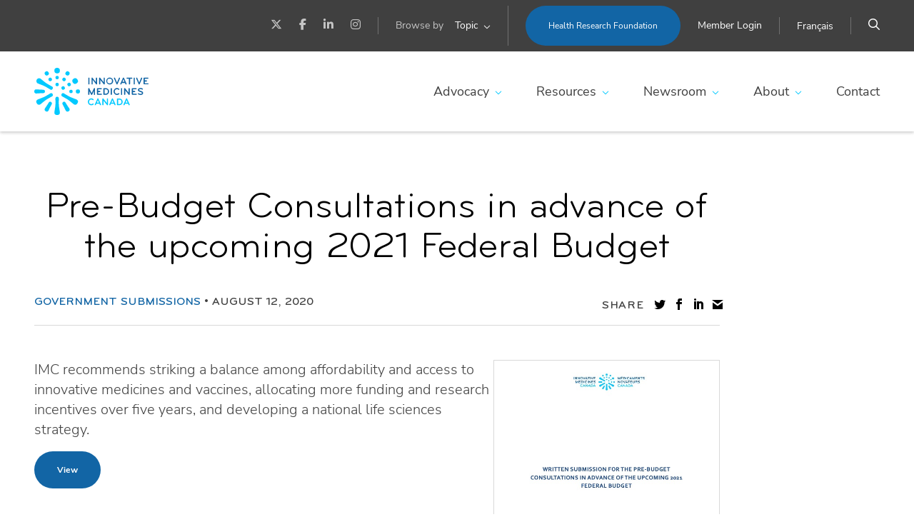

--- FILE ---
content_type: text/html; charset=UTF-8
request_url: https://innovativemedicines.ca/resources/all-resources/pre-budget-consultations-in-advance-of-the-upcoming-2021-federal-budget/
body_size: 11343
content:
<!DOCTYPE html>
<html lang="en-US">
<head>
<meta charset="UTF-8">
<meta name="viewport" content="width=device-width, initial-scale=1">
<meta name="facebook-domain-verification" content="543idfeezp0v2iq0cscxgc35cyzsv0" />
<link rel="profile" href="http://gmpg.org/xfn/11">
<link rel="shortcut icon" href="/favicon.ico" />
<link rel="pingback" href="https://innovativemedicines.ca/xmlrpc.php">
<script>var et_site_url='https://innovativemedicines.ca';var et_post_id='14261';function et_core_page_resource_fallback(a,b){"undefined"===typeof b&&(b=a.sheet.cssRules&&0===a.sheet.cssRules.length);b&&(a.onerror=null,a.onload=null,a.href?a.href=et_site_url+"/?et_core_page_resource="+a.id+et_post_id:a.src&&(a.src=et_site_url+"/?et_core_page_resource="+a.id+et_post_id))}
</script><meta name='robots' content='index, follow, max-image-preview:large, max-snippet:-1, max-video-preview:-1' />
	<style>img:is([sizes="auto" i], [sizes^="auto," i]) { contain-intrinsic-size: 3000px 1500px }</style>
	<link rel="alternate" hreflang="en" href="https://innovativemedicines.ca/resources/all-resources/pre-budget-consultations-in-advance-of-the-upcoming-2021-federal-budget/" />
<link rel="alternate" hreflang="x-default" href="https://innovativemedicines.ca/resources/all-resources/pre-budget-consultations-in-advance-of-the-upcoming-2021-federal-budget/" />

	<!-- This site is optimized with the Yoast SEO plugin v24.4 - https://yoast.com/wordpress/plugins/seo/ -->
	<title>Pre-Budget Consultations in advance of the upcoming 2021 Federal Budget - Innovative Medicines Canada</title>
	<link rel="canonical" href="https://innovativemedicines.ca/resources/all-resources/pre-budget-consultations-in-advance-of-the-upcoming-2021-federal-budget/" />
	<meta property="og:locale" content="en_US" />
	<meta property="og:type" content="article" />
	<meta property="og:title" content="Pre-Budget Consultations in advance of the upcoming 2021 Federal Budget - Innovative Medicines Canada" />
	<meta property="og:description" content="IMC recommends striking a balance among affordability and access to innovative medicines and vaccines, allocating more funding and research incentives over five years, and developing a national life sciences strategy." />
	<meta property="og:url" content="https://innovativemedicines.ca/resources/all-resources/pre-budget-consultations-in-advance-of-the-upcoming-2021-federal-budget/" />
	<meta property="og:site_name" content="Innovative Medicines Canada" />
	<meta property="article:modified_time" content="2022-06-30T16:30:22+00:00" />
	<meta property="og:image" content="https://innovativemedicines.ca/wp-content/uploads/2022/06/20200807_IMC_2021_Pre-Budget_Submission_Final-002-1.jpeg" />
	<meta property="og:image:width" content="612" />
	<meta property="og:image:height" content="792" />
	<meta property="og:image:type" content="image/jpeg" />
	<meta name="twitter:card" content="summary_large_image" />
	<script type="application/ld+json" class="yoast-schema-graph">{"@context":"https://schema.org","@graph":[{"@type":"WebPage","@id":"https://innovativemedicines.ca/resources/all-resources/pre-budget-consultations-in-advance-of-the-upcoming-2021-federal-budget/","url":"https://innovativemedicines.ca/resources/all-resources/pre-budget-consultations-in-advance-of-the-upcoming-2021-federal-budget/","name":"Pre-Budget Consultations in advance of the upcoming 2021 Federal Budget - Innovative Medicines Canada","isPartOf":{"@id":"https://innovativemedicines.ca/#website"},"primaryImageOfPage":{"@id":"https://innovativemedicines.ca/resources/all-resources/pre-budget-consultations-in-advance-of-the-upcoming-2021-federal-budget/#primaryimage"},"image":{"@id":"https://innovativemedicines.ca/resources/all-resources/pre-budget-consultations-in-advance-of-the-upcoming-2021-federal-budget/#primaryimage"},"thumbnailUrl":"https://innovativemedicines.ca/wp-content/uploads/2022/06/20200807_IMC_2021_Pre-Budget_Submission_Final-002-1.jpeg","datePublished":"2020-08-12T16:28:23+00:00","dateModified":"2022-06-30T16:30:22+00:00","breadcrumb":{"@id":"https://innovativemedicines.ca/resources/all-resources/pre-budget-consultations-in-advance-of-the-upcoming-2021-federal-budget/#breadcrumb"},"inLanguage":"en-US","potentialAction":[{"@type":"ReadAction","target":["https://innovativemedicines.ca/resources/all-resources/pre-budget-consultations-in-advance-of-the-upcoming-2021-federal-budget/"]}]},{"@type":"ImageObject","inLanguage":"en-US","@id":"https://innovativemedicines.ca/resources/all-resources/pre-budget-consultations-in-advance-of-the-upcoming-2021-federal-budget/#primaryimage","url":"https://innovativemedicines.ca/wp-content/uploads/2022/06/20200807_IMC_2021_Pre-Budget_Submission_Final-002-1.jpeg","contentUrl":"https://innovativemedicines.ca/wp-content/uploads/2022/06/20200807_IMC_2021_Pre-Budget_Submission_Final-002-1.jpeg","width":612,"height":792},{"@type":"BreadcrumbList","@id":"https://innovativemedicines.ca/resources/all-resources/pre-budget-consultations-in-advance-of-the-upcoming-2021-federal-budget/#breadcrumb","itemListElement":[{"@type":"ListItem","position":1,"name":"Home","item":"https://innovativemedicines.ca/"},{"@type":"ListItem","position":2,"name":"Resources","item":"https://innovativemedicines.ca/resources/"},{"@type":"ListItem","position":3,"name":"All Resources","item":"https://innovativemedicines.ca/resources/all-resources/"},{"@type":"ListItem","position":4,"name":"Pre-Budget Consultations in advance of the upcoming 2021 Federal Budget"}]},{"@type":"WebSite","@id":"https://innovativemedicines.ca/#website","url":"https://innovativemedicines.ca/","name":"Innovative Medicines Canada","description":"Transforming Canadians’ lives","potentialAction":[{"@type":"SearchAction","target":{"@type":"EntryPoint","urlTemplate":"https://innovativemedicines.ca/?s={search_term_string}"},"query-input":{"@type":"PropertyValueSpecification","valueRequired":true,"valueName":"search_term_string"}}],"inLanguage":"en-US"}]}</script>
	<!-- / Yoast SEO plugin. -->


<link rel='dns-prefetch' href='//www.googletagmanager.com' />
<link rel='dns-prefetch' href='//fonts.googleapis.com' />
<link rel="alternate" type="application/rss+xml" title="Innovative Medicines Canada &raquo; Feed" href="https://innovativemedicines.ca/feed/" />
<link rel="alternate" type="application/rss+xml" title="Innovative Medicines Canada &raquo; Comments Feed" href="https://innovativemedicines.ca/comments/feed/" />
<script type="text/javascript">
/* <![CDATA[ */
window._wpemojiSettings = {"baseUrl":"https:\/\/s.w.org\/images\/core\/emoji\/15.0.3\/72x72\/","ext":".png","svgUrl":"https:\/\/s.w.org\/images\/core\/emoji\/15.0.3\/svg\/","svgExt":".svg","source":{"concatemoji":"https:\/\/innovativemedicines.ca\/wp-includes\/js\/wp-emoji-release.min.js?ver=6.7.2"}};
/*! This file is auto-generated */
!function(i,n){var o,s,e;function c(e){try{var t={supportTests:e,timestamp:(new Date).valueOf()};sessionStorage.setItem(o,JSON.stringify(t))}catch(e){}}function p(e,t,n){e.clearRect(0,0,e.canvas.width,e.canvas.height),e.fillText(t,0,0);var t=new Uint32Array(e.getImageData(0,0,e.canvas.width,e.canvas.height).data),r=(e.clearRect(0,0,e.canvas.width,e.canvas.height),e.fillText(n,0,0),new Uint32Array(e.getImageData(0,0,e.canvas.width,e.canvas.height).data));return t.every(function(e,t){return e===r[t]})}function u(e,t,n){switch(t){case"flag":return n(e,"\ud83c\udff3\ufe0f\u200d\u26a7\ufe0f","\ud83c\udff3\ufe0f\u200b\u26a7\ufe0f")?!1:!n(e,"\ud83c\uddfa\ud83c\uddf3","\ud83c\uddfa\u200b\ud83c\uddf3")&&!n(e,"\ud83c\udff4\udb40\udc67\udb40\udc62\udb40\udc65\udb40\udc6e\udb40\udc67\udb40\udc7f","\ud83c\udff4\u200b\udb40\udc67\u200b\udb40\udc62\u200b\udb40\udc65\u200b\udb40\udc6e\u200b\udb40\udc67\u200b\udb40\udc7f");case"emoji":return!n(e,"\ud83d\udc26\u200d\u2b1b","\ud83d\udc26\u200b\u2b1b")}return!1}function f(e,t,n){var r="undefined"!=typeof WorkerGlobalScope&&self instanceof WorkerGlobalScope?new OffscreenCanvas(300,150):i.createElement("canvas"),a=r.getContext("2d",{willReadFrequently:!0}),o=(a.textBaseline="top",a.font="600 32px Arial",{});return e.forEach(function(e){o[e]=t(a,e,n)}),o}function t(e){var t=i.createElement("script");t.src=e,t.defer=!0,i.head.appendChild(t)}"undefined"!=typeof Promise&&(o="wpEmojiSettingsSupports",s=["flag","emoji"],n.supports={everything:!0,everythingExceptFlag:!0},e=new Promise(function(e){i.addEventListener("DOMContentLoaded",e,{once:!0})}),new Promise(function(t){var n=function(){try{var e=JSON.parse(sessionStorage.getItem(o));if("object"==typeof e&&"number"==typeof e.timestamp&&(new Date).valueOf()<e.timestamp+604800&&"object"==typeof e.supportTests)return e.supportTests}catch(e){}return null}();if(!n){if("undefined"!=typeof Worker&&"undefined"!=typeof OffscreenCanvas&&"undefined"!=typeof URL&&URL.createObjectURL&&"undefined"!=typeof Blob)try{var e="postMessage("+f.toString()+"("+[JSON.stringify(s),u.toString(),p.toString()].join(",")+"));",r=new Blob([e],{type:"text/javascript"}),a=new Worker(URL.createObjectURL(r),{name:"wpTestEmojiSupports"});return void(a.onmessage=function(e){c(n=e.data),a.terminate(),t(n)})}catch(e){}c(n=f(s,u,p))}t(n)}).then(function(e){for(var t in e)n.supports[t]=e[t],n.supports.everything=n.supports.everything&&n.supports[t],"flag"!==t&&(n.supports.everythingExceptFlag=n.supports.everythingExceptFlag&&n.supports[t]);n.supports.everythingExceptFlag=n.supports.everythingExceptFlag&&!n.supports.flag,n.DOMReady=!1,n.readyCallback=function(){n.DOMReady=!0}}).then(function(){return e}).then(function(){var e;n.supports.everything||(n.readyCallback(),(e=n.source||{}).concatemoji?t(e.concatemoji):e.wpemoji&&e.twemoji&&(t(e.twemoji),t(e.wpemoji)))}))}((window,document),window._wpemojiSettings);
/* ]]> */
</script>
<style id='wp-emoji-styles-inline-css' type='text/css'>

	img.wp-smiley, img.emoji {
		display: inline !important;
		border: none !important;
		box-shadow: none !important;
		height: 1em !important;
		width: 1em !important;
		margin: 0 0.07em !important;
		vertical-align: -0.1em !important;
		background: none !important;
		padding: 0 !important;
	}
</style>
<link rel='stylesheet' id='wp-block-library-css' href='https://innovativemedicines.ca/wp-includes/css/dist/block-library/style.min.css?ver=6.7.2' type='text/css' media='all' />
<style id='outermost-icon-block-style-inline-css' type='text/css'>
.wp-block-outermost-icon-block{display:flex;line-height:0}.wp-block-outermost-icon-block.has-border-color{border:none}.wp-block-outermost-icon-block .has-icon-color svg,.wp-block-outermost-icon-block.has-icon-color svg{color:currentColor}.wp-block-outermost-icon-block .has-icon-color:not(.has-no-icon-fill-color) svg,.wp-block-outermost-icon-block.has-icon-color:not(.has-no-icon-fill-color) svg{fill:currentColor}.wp-block-outermost-icon-block .icon-container{box-sizing:border-box}.wp-block-outermost-icon-block a,.wp-block-outermost-icon-block svg{height:100%;transition:transform .1s ease-in-out;width:100%}.wp-block-outermost-icon-block a:hover{transform:scale(1.1)}.wp-block-outermost-icon-block svg{transform:rotate(var(--outermost--icon-block--transform-rotate,0deg)) scaleX(var(--outermost--icon-block--transform-scale-x,1)) scaleY(var(--outermost--icon-block--transform-scale-y,1))}.wp-block-outermost-icon-block .rotate-90,.wp-block-outermost-icon-block.rotate-90{--outermost--icon-block--transform-rotate:90deg}.wp-block-outermost-icon-block .rotate-180,.wp-block-outermost-icon-block.rotate-180{--outermost--icon-block--transform-rotate:180deg}.wp-block-outermost-icon-block .rotate-270,.wp-block-outermost-icon-block.rotate-270{--outermost--icon-block--transform-rotate:270deg}.wp-block-outermost-icon-block .flip-horizontal,.wp-block-outermost-icon-block.flip-horizontal{--outermost--icon-block--transform-scale-x:-1}.wp-block-outermost-icon-block .flip-vertical,.wp-block-outermost-icon-block.flip-vertical{--outermost--icon-block--transform-scale-y:-1}.wp-block-outermost-icon-block .flip-vertical.flip-horizontal,.wp-block-outermost-icon-block.flip-vertical.flip-horizontal{--outermost--icon-block--transform-scale-x:-1;--outermost--icon-block--transform-scale-y:-1}

</style>
<link rel='stylesheet' id='baytek-tabs-fe-css' href='https://innovativemedicines.ca/wp-content/plugins/baytek-tabs-block//assets/frontend/tabs-fe.css?ver=6.7.2' type='text/css' media='all' />
<style id='safe-svg-svg-icon-style-inline-css' type='text/css'>
.safe-svg-cover{text-align:center}.safe-svg-cover .safe-svg-inside{display:inline-block;max-width:100%}.safe-svg-cover svg{height:100%;max-height:100%;max-width:100%;width:100%}

</style>
<style id='classic-theme-styles-inline-css' type='text/css'>
/*! This file is auto-generated */
.wp-block-button__link{color:#fff;background-color:#32373c;border-radius:9999px;box-shadow:none;text-decoration:none;padding:calc(.667em + 2px) calc(1.333em + 2px);font-size:1.125em}.wp-block-file__button{background:#32373c;color:#fff;text-decoration:none}
</style>
<link rel='stylesheet' id='wpml-blocks-css' href='https://innovativemedicines.ca/wp-content/plugins/sitepress-multilingual-cms/dist/css/blocks/styles.css?ver=4.6.10' type='text/css' media='all' />
<link rel='stylesheet' id='ctf_styles-css' href='https://innovativemedicines.ca/wp-content/plugins/custom-twitter-feeds/css/ctf-styles.min.css?ver=2.2.5' type='text/css' media='all' />
<link rel='stylesheet' id='jquery-ui-css-css' href='https://innovativemedicines.ca/wp-content/plugins/dynamic-archive-filter-taxonomies/assets/lib/jquery-ui-1.12.1.custom/jquery-ui.min.css?ver=6.7.2' type='text/css' media='all' />
<link rel='stylesheet' id='jquery-ui-structure-css-css' href='https://innovativemedicines.ca/wp-content/plugins/dynamic-archive-filter-taxonomies/assets/lib/jquery-ui-1.12.1.custom/jquery-ui.structure.min.css?ver=6.7.2' type='text/css' media='all' />
<link rel='stylesheet' id='jquery-ui-theme-css-css' href='https://innovativemedicines.ca/wp-content/plugins/dynamic-archive-filter-taxonomies/assets/lib/jquery-ui-1.12.1.custom/jquery-ui.theme.min.css?ver=6.7.2' type='text/css' media='all' />
<link rel='stylesheet' id='wpml-legacy-horizontal-list-0-css' href='https://innovativemedicines.ca/wp-content/plugins/sitepress-multilingual-cms/templates/language-switchers/legacy-list-horizontal/style.min.css?ver=1' type='text/css' media='all' />
<link rel='stylesheet' id='wpml-menu-item-0-css' href='https://innovativemedicines.ca/wp-content/plugins/sitepress-multilingual-cms/templates/language-switchers/menu-item/style.min.css?ver=1' type='text/css' media='all' />
<link rel='stylesheet' id='cartographer-css' href='https://innovativemedicines.ca/wp-content/plugins/baytek-cartographer/resources/assets/styles/cartograph.css?ver=2.0.0' type='text/css' media='all' />
<link rel='stylesheet' id='et_monarch-css-css' href='https://innovativemedicines.ca/wp-content/plugins/monarch/css/style.css?ver=1.4.14' type='text/css' media='all' />
<link rel='stylesheet' id='et-gf-open-sans-css' href='https://fonts.googleapis.com/css?family=Open+Sans:400,700' type='text/css' media='all' />
<style id='block-visibility-screen-size-styles-inline-css' type='text/css'>
/* Large screens (desktops, 992px and up) */
@media ( min-width: 992px ) {
	.block-visibility-hide-large-screen {
		display: none !important;
	}
}

/* Medium screens (tablets, between 768px and 992px) */
@media ( min-width: 768px ) and ( max-width: 991.98px ) {
	.block-visibility-hide-medium-screen {
		display: none !important;
	}
}

/* Small screens (mobile devices, less than 768px) */
@media ( max-width: 767.98px ) {
	.block-visibility-hide-small-screen {
		display: none !important;
	}
}
</style>
<link rel='stylesheet' id='fontawesome-web-fonts-css' href='https://innovativemedicines.ca/wp-content/themes/imc/assets/libraries/fontawesome-subset/css/all.css?ver=1.1.38' type='text/css' media='all' />
<link rel='stylesheet' id='theme-css' href='https://innovativemedicines.ca/wp-content/themes/imc/assets/styles/bundle.css?ver=1.1.38' type='text/css' media='all' />
<script type="text/javascript" src="https://innovativemedicines.ca/wp-includes/js/dist/vendor/lodash.min.js?ver=4.17.21" id="lodash-js"></script>
<script type="text/javascript" id="lodash-js-after">
/* <![CDATA[ */
window.lodash = _.noConflict();
/* ]]> */
</script>
<script type="text/javascript" id="wpml-cookie-js-extra">
/* <![CDATA[ */
var wpml_cookies = {"wp-wpml_current_language":{"value":"en","expires":1,"path":"\/"}};
var wpml_cookies = {"wp-wpml_current_language":{"value":"en","expires":1,"path":"\/"}};
/* ]]> */
</script>
<script type="text/javascript" src="https://innovativemedicines.ca/wp-content/plugins/sitepress-multilingual-cms/res/js/cookies/language-cookie.js?ver=4.6.10" id="wpml-cookie-js" defer="defer" data-wp-strategy="defer"></script>
<script type="text/javascript" src="https://innovativemedicines.ca/wp-includes/js/jquery/jquery.min.js?ver=3.7.1" id="jquery-core-js"></script>
<script type="text/javascript" src="https://innovativemedicines.ca/wp-includes/js/jquery/jquery-migrate.min.js?ver=3.4.1" id="jquery-migrate-js"></script>
<script type="text/javascript" src="https://innovativemedicines.ca/wp-content/plugins/baytek-tabs-block//assets/frontend/tabs.js?ver=6.7.2" id="baytek-tabs-fe-js"></script>
<script type="text/javascript" src="https://innovativemedicines.ca/wp-includes/js/jquery/ui/core.min.js?ver=1.13.3" id="jquery-ui-core-js"></script>
<script type="text/javascript" src="https://innovativemedicines.ca/wp-includes/js/jquery/ui/datepicker.min.js?ver=1.13.3" id="jquery-ui-datepicker-js"></script>
<script type="text/javascript" id="jquery-ui-datepicker-js-after">
/* <![CDATA[ */
jQuery(function(jQuery){jQuery.datepicker.setDefaults({"closeText":"Close","currentText":"Today","monthNames":["January","February","March","April","May","June","July","August","September","October","November","December"],"monthNamesShort":["Jan","Feb","Mar","Apr","May","Jun","Jul","Aug","Sep","Oct","Nov","Dec"],"nextText":"Next","prevText":"Previous","dayNames":["Sunday","Monday","Tuesday","Wednesday","Thursday","Friday","Saturday"],"dayNamesShort":["Sun","Mon","Tue","Wed","Thu","Fri","Sat"],"dayNamesMin":["S","M","T","W","T","F","S"],"dateFormat":"d MM yy","firstDay":0,"isRTL":false});});
/* ]]> */
</script>
<script type="text/javascript" id="daft_filter_js-js-extra">
/* <![CDATA[ */
var daft = {"ajaxurl":"https:\/\/innovativemedicines.ca\/wp-admin\/admin-ajax.php","show_more_label":"Show More","show_less_label":"Show Less","lang":"en"};
/* ]]> */
</script>
<script type="text/javascript" src="https://innovativemedicines.ca/wp-content/plugins/dynamic-archive-filter-taxonomies/assets/js/daft_filter.js?ver=3.0.0" id="daft_filter_js-js"></script>
<script type="text/javascript" id="cartographer-js-extra">
/* <![CDATA[ */
var cartographer = {"apiKey":"AIzaSyDeCc01CW1sGMP6JJBuCbpQlEtptFtY8Tw","apiUrl":"https:\/\/maps.googleapis.com\/maps\/api\/js?key=AIzaSyDeCc01CW1sGMP6JJBuCbpQlEtptFtY8Tw&language=en","apiLoaded":"","style":"[{\"featureType\":\"water\",\"elementType\":\"geometry\",\"stylers\":[{\"color\":\"#e9e9e9\"},{\"lightness\":17}]},{\"featureType\":\"landscape\",\"elementType\":\"geometry\",\"stylers\":[{\"color\":\"#f5f5f5\"},{\"lightness\":20}]},{\"featureType\":\"road.highway\",\"elementType\":\"geometry.fill\",\"stylers\":[{\"color\":\"#ffffff\"},{\"lightness\":17}]},{\"featureType\":\"road.highway\",\"elementType\":\"geometry.stroke\",\"stylers\":[{\"color\":\"#ffffff\"},{\"lightness\":29},{\"weight\":0.2}]},{\"featureType\":\"road.arterial\",\"elementType\":\"geometry\",\"stylers\":[{\"color\":\"#ffffff\"},{\"lightness\":18}]},{\"featureType\":\"road.local\",\"elementType\":\"geometry\",\"stylers\":[{\"color\":\"#ffffff\"},{\"lightness\":16}]},{\"featureType\":\"poi\",\"elementType\":\"geometry\",\"stylers\":[{\"color\":\"#f5f5f5\"},{\"lightness\":21}]},{\"featureType\":\"poi.park\",\"elementType\":\"geometry\",\"stylers\":[{\"color\":\"#dedede\"},{\"lightness\":21}]},{\"elementType\":\"labels.text.stroke\",\"stylers\":[{\"visibility\":\"on\"},{\"color\":\"#ffffff\"},{\"lightness\":16}]},{\"elementType\":\"labels.text.fill\",\"stylers\":[{\"saturation\":36},{\"color\":\"#333333\"},{\"lightness\":40}]},{\"elementType\":\"labels.icon\",\"stylers\":[{\"visibility\":\"off\"}]},{\"featureType\":\"transit\",\"elementType\":\"geometry\",\"stylers\":[{\"color\":\"#f2f2f2\"},{\"lightness\":19}]},{\"featureType\":\"administrative\",\"elementType\":\"geometry.fill\",\"stylers\":[{\"color\":\"#fefefe\"},{\"lightness\":20}]},{\"featureType\":\"administrative\",\"elementType\":\"geometry.stroke\",\"stylers\":[{\"color\":\"#fefefe\"},{\"lightness\":17},{\"weight\":1.2}]}]","pin":""};
/* ]]> */
</script>
<script type="text/javascript" src="https://innovativemedicines.ca/wp-content/plugins/baytek-cartographer/resources/assets/scripts/cartograph.js?ver=2.0.0" id="cartographer-js"></script>
<script type="text/javascript" src="https://innovativemedicines.ca/wp-content/plugins/baytek-gated-resources/resources/assets/scripts/public.js?ver=1.0.0" id="baytek-gated-resources-public-js"></script>
<script type="text/javascript" src="https://innovativemedicines.ca/wp-content/plugins/baytek-team-members/resources/assets/scripts/division-tabs-public.js?ver=6.7.2" id="division-tabs-js"></script>
<script type="text/javascript" src="https://innovativemedicines.ca/wp-content/plugins/baytek-team-members/resources/assets/scripts/division-dropdown-public.js?ver=6.7.2" id="division-dropdown-js"></script>
<script type="text/javascript" src="https://innovativemedicines.ca/wp-content/themes/imc/assets/libraries/lottie5.7.4/lottie.min.js?ver=1.1.38" id="lottie-js"></script>

<!-- Google tag (gtag.js) snippet added by Site Kit -->

<!-- Google Analytics snippet added by Site Kit -->
<script type="text/javascript" src="https://www.googletagmanager.com/gtag/js?id=G-0FGJMYDE6W" id="google_gtagjs-js" async></script>
<script type="text/javascript" id="google_gtagjs-js-after">
/* <![CDATA[ */
window.dataLayer = window.dataLayer || [];function gtag(){dataLayer.push(arguments);}
gtag("set","linker",{"domains":["innovativemedicines.ca"]});
gtag("js", new Date());
gtag("set", "developer_id.dZTNiMT", true);
gtag("config", "G-0FGJMYDE6W");
/* ]]> */
</script>

<!-- End Google tag (gtag.js) snippet added by Site Kit -->
<link rel="https://api.w.org/" href="https://innovativemedicines.ca/wp-json/" /><link rel="alternate" title="JSON" type="application/json" href="https://innovativemedicines.ca/wp-json/wp/v2/resource/14261" /><link rel="EditURI" type="application/rsd+xml" title="RSD" href="https://innovativemedicines.ca/xmlrpc.php?rsd" />
<meta name="generator" content="WordPress 6.7.2" />
<link rel='shortlink' href='https://innovativemedicines.ca/?p=14261' />
<link rel="alternate" title="oEmbed (JSON)" type="application/json+oembed" href="https://innovativemedicines.ca/wp-json/oembed/1.0/embed?url=https%3A%2F%2Finnovativemedicines.ca%2Fresources%2Fall-resources%2Fpre-budget-consultations-in-advance-of-the-upcoming-2021-federal-budget%2F" />
<link rel="alternate" title="oEmbed (XML)" type="text/xml+oembed" href="https://innovativemedicines.ca/wp-json/oembed/1.0/embed?url=https%3A%2F%2Finnovativemedicines.ca%2Fresources%2Fall-resources%2Fpre-budget-consultations-in-advance-of-the-upcoming-2021-federal-budget%2F&#038;format=xml" />
<meta name="generator" content="Site Kit by Google 1.146.0" /><meta name="generator" content="WPML ver:4.6.10 stt:1,4;" />

		<script>
		(function(h,o,t,j,a,r){
			h.hj=h.hj||function(){(h.hj.q=h.hj.q||[]).push(arguments)};
			h._hjSettings={hjid:2529274,hjsv:5};
			a=o.getElementsByTagName('head')[0];
			r=o.createElement('script');r.async=1;
			r.src=t+h._hjSettings.hjid+j+h._hjSettings.hjsv;
			a.appendChild(r);
		})(window,document,'//static.hotjar.com/c/hotjar-','.js?sv=');
		</script>
		<style type="text/css" id="et-social-custom-css">
				 
			</style><link rel="preload" href="https://innovativemedicines.ca/wp-content/plugins/monarch/core/admin/fonts/modules.ttf" as="font" crossorigin="anonymous">
<!-- Google Tag Manager snippet added by Site Kit -->
<script type="text/javascript">
/* <![CDATA[ */

			( function( w, d, s, l, i ) {
				w[l] = w[l] || [];
				w[l].push( {'gtm.start': new Date().getTime(), event: 'gtm.js'} );
				var f = d.getElementsByTagName( s )[0],
					j = d.createElement( s ), dl = l != 'dataLayer' ? '&l=' + l : '';
				j.async = true;
				j.src = 'https://www.googletagmanager.com/gtm.js?id=' + i + dl;
				f.parentNode.insertBefore( j, f );
			} )( window, document, 'script', 'dataLayer', 'GTM-MRBX8W4' );
			
/* ]]> */
</script>

<!-- End Google Tag Manager snippet added by Site Kit -->


<!-- Google Tag Manager -->
<script>(function(w,d,s,l,i){w[l]=w[l]||[];w[l].push({'gtm.start':
new Date().getTime(),event:'gtm.js'});var f=d.getElementsByTagName(s)[0],
j=d.createElement(s),dl=l!='dataLayer'?'&l='+l:'';j.async=true;j.src=
'https://www.googletagmanager.com/gtm.js?id='+i+dl;f.parentNode.insertBefore(j,f);
})(window,document,'script','dataLayer','GTM-P74GG3P');</script>
<!-- End Google Tag Manager -->


<!-- Meta Pixel Code -->

<script>

  !function(f,b,e,v,n,t,s)

  {if(f.fbq)return;n=f.fbq=function(){n.callMethod?

  n.callMethod.apply(n,arguments):n.queue.push(arguments)};

  if(!f._fbq)f._fbq=n;n.push=n;n.loaded=!0;n.version='2.0';

  n.queue=[];t=b.createElement(e);t.async=!0;

  t.src=v;s=b.getElementsByTagName(e)[0];

  s.parentNode.insertBefore(t,s)}(window, document,'script',

  'https://connect.facebook.net/en_US/fbevents.js');

  fbq('init', '624038392850602');

  fbq('track', 'PageView');

</script>

<noscript><img height="1" width="1" style="display:none"

  src="https://www.facebook.com/tr?id=624038392850602&ev=PageView&noscript=1"

/></noscript>

<!-- End Meta Pixel Code -->

</head>

<body class="resource-template-default single single-resource postid-14261 wp-embed-responsive et_monarch">
		<!-- Google Tag Manager (noscript) snippet added by Site Kit -->
		<noscript>
			<iframe src="https://www.googletagmanager.com/ns.html?id=GTM-MRBX8W4" height="0" width="0" style="display:none;visibility:hidden"></iframe>
		</noscript>
		<!-- End Google Tag Manager (noscript) snippet added by Site Kit -->
		
<!-- Google Tag Manager (noscript) -->
<noscript><iframe src="https://www.googletagmanager.com/ns.html?id=GTM-P74GG3P"
height="0" width="0" style="display:none;visibility:hidden"></iframe></noscript>
<!-- End Google Tag Manager (noscript) -->

<div id="page" class="site">
	<a class="skip-link screen-reader-text" href="#content">Skip to content</a>

	<header class="site-header">
		<div class="header-top-menu">
			<nav id="secondary-navigation" class="secondary-navigation" role="navigation" aria-label="Secondary Menu">
				<ul class="social links menu">
					<li class="menu-item">
						<a href="https://twitter.com/innovativemeds" target="_blank" aria-label="Twitter" title="Twitter"><i class="fa-brands fa-x-twitter"></i></a>
					</li>

					<li class="menu-item">
						<a href="https://www.facebook.com/Innovativemeds/" target="_blank" aria-label="Facebook" title="Facebook"><i class="fab fa-facebook-f"></i></a>
					</li>

					<li class="menu-item">
						<a href="https://www.linkedin.com/company/rx&d" target="_blank" aria-label="LinkedIn" title="LinkedIn"><i class="fab fa-linkedin-in"></i></a>
					</li>

					<li class="menu-item">
						<a href="https://www.instagram.com/innovativemedicinescda/" target="_blank" aria-label="Instagram" title="Instagram"><i class="fa-brands fa-instagram"></i></a>
					</li>
				</ul>				

				<ul class="topics menu">
					<li class="menu-item">
						<span class="label">Browse by</span>

						
<ul class="topics-dropdown menu">
	<li class="menu-item menu-item-has-children has-mega-menu">
		<span class="anchors">
			<a>Topic</a>
			<a aria-hidden="true" class="expand">
				<i class="far fa-chevron-down"></i>
			</a>
		</span>

		<ul class="submenu">
							<li class="menu-item">
					<a href="https://innovativemedicines.ca/browse-by/private-drug-coverage/">Private Drug Coverage</a>
				</li>
							<li class="menu-item">
					<a href="https://innovativemedicines.ca/browse-by/health-research-foundation/">Health Research Foundation</a>
				</li>
							<li class="menu-item">
					<a href="https://innovativemedicines.ca/browse-by/access-to-medicine/">Access to Medicine</a>
				</li>
							<li class="menu-item">
					<a href="https://innovativemedicines.ca/browse-by/pmprb/">Patented Medicine Prices Review Board (PMPRB)</a>
				</li>
							<li class="menu-item">
					<a href="https://innovativemedicines.ca/browse-by/pharmacare/">Pharmacare</a>
				</li>
							<li class="menu-item">
					<a href="https://innovativemedicines.ca/browse-by/drugs-for-rare-diseases-drd/">Drugs for Rare Diseases (DRD)</a>
				</li>
					</ul>
	</li>
</ul>
					</li>
				</ul>

									<nav id="top-menu" class="menu inline" aria-label="Secondary Menu">
						<div class="menu-top-container"><ul id="menu-top" class="menu inline"><li id="menu-item-19007" class="button menu-item menu-item-type-custom menu-item-object-custom menu-item-19007"><a target="_blank" href="https://hrf-frs.com/">Health Research Foundation</a></li>
<li id="menu-item-11121" class="menu-item menu-item-type-post_type menu-item-object-page menu-item-11121"><a href="https://innovativemedicines.ca/member-login/">Member Login</a></li>
</ul></div>					</nav>
				
				<ul class="language menu">
					<li class="menu-item">
<div class="wpml-ls-statics-shortcode_actions wpml-ls wpml-ls-legacy-list-horizontal">
	<ul><li class="wpml-ls-slot-shortcode_actions wpml-ls-item wpml-ls-item-fr wpml-ls-first-item wpml-ls-last-item wpml-ls-item-legacy-list-horizontal">
				<a href="https://innovativemedicines.ca/fr/" class="wpml-ls-link">
                    <span class="wpml-ls-native" lang="fr">Français</span></a>
			</li></ul>
</div>
</li>
				</ul>

				<ul class="search menu">
					<li class="menu-item">
						<a id="search-open" aria-label="Search" title="Search"><i class="far fa-search"></i></a>
					</li>
				</ul>
			</nav>				
			
			<form id="search-form" action="/">
				<div class="field">
					<i class="far fa-search"></i>
					<input type="text" name="s" id="header-search-input" placeholder="Search by keyword" value=""/>
				</div>

				<a id="search-close" aria-label="Close" title="Close"><i class="far fa-times"></i></a>
			</form>
		</div>

		<div class="container">
			<div class="logo-wrapper">
				<a href="https://innovativemedicines.ca/" class="logo-link"><img src="https://innovativemedicines.ca/wp-content/themes/imc/assets/images/logo.svg" alt="Innovative Medicines Canada" id="nav-logo" class="logo" width="200"></a>
				<a href="https://innovativemedicines.ca/" class="logo-link-fr" style="display: none;"><img src="https://innovativemedicines.ca/wp-content/themes/imc/assets/images/logo_fr.svg" alt="Innovative Medicines Canada" id="nav-logo" class="logo" width="200"></a>
			</div>

			<div class="menus">
									<nav id="site-navigation" class="menu inline" aria-label="Primary Menu">
						<div class="menu-main-container"><ul id="menu-main" class="menu inline"><li id="menu-item-10703" class="has-mega-menu menu-item menu-item-type-post_type menu-item-object-page menu-item-10703 menu-item-has-children"><span class="anchors"><a href="https://innovativemedicines.ca/advocacy/">Advocacy</a><a aria-hidden="true" class="expand"><i class="far fa-chevron-down"></i></a></span><div class="mega-menu"><div class="wrap">
<div class="wp-block-columns alignfull has-white-background-color has-background is-layout-flex wp-container-core-columns-is-layout-1 wp-block-columns-is-layout-flex">
<div class="wp-block-column is-layout-flow wp-block-column-is-layout-flow">
<h4 class="wp-block-heading">Advocacy</h4>



<p class="has-normal-font-size">IMC is committed to working with governments and stakeholders to strengthen Canada’s health systems.</p>



<p class="has-normal-font-size"><a href="/advocacy/">Read more <i class="far fa-long-arrow-right" aria-label=""></i></a></p>
</div>



<div class="wp-block-column is-layout-flow wp-block-column-is-layout-flow"><div class="menu-advocacy-1-container"><ul id="menu-advocacy-1" class="mega-menu-links"><li id="menu-item-10970" class="menu-item menu-item-type-custom menu-item-object-custom menu-item-10970"><a href="/advocacy/#overview">Guiding Principles</a></li>
<li id="menu-item-10971" class="menu-item menu-item-type-custom menu-item-object-custom menu-item-10971"><a href="/advocacy/#policy-positions">Policy Positions</a></li>
<li id="menu-item-15077" class="menu-item menu-item-type-post_type menu-item-object-page menu-item-15077"><a href="https://innovativemedicines.ca/browse-by/access-to-medicine/">Access to Medicine</a></li>
</ul></div>
</div>



<div class="wp-block-column is-layout-flow wp-block-column-is-layout-flow"><div class="menu-advocacy-2-container"><ul id="menu-advocacy-2" class="mega-menu-links"><li id="menu-item-10972" class="menu-item menu-item-type-custom menu-item-object-custom menu-item-10972"><a href="/advocacy/#government-submissions">Government Submissions</a></li>
<li id="menu-item-10975" class="menu-item menu-item-type-custom menu-item-object-custom menu-item-10975"><a href="/advocacy/#statements-press-releases">Press Releases</a></li>
</ul></div>
</div>



<div class="wp-block-column is-layout-flow wp-block-column-is-layout-flow"><div class="menu-advocacy-3-container"><ul id="menu-advocacy-3" class="mega-menu-links"><li id="menu-item-10974" class="menu-item menu-item-type-custom menu-item-object-custom menu-item-10974"><a href="/advocacy/#analysis-reports">Analysis &#038; Reports</a></li>
<li id="menu-item-10973" class="menu-item menu-item-type-custom menu-item-object-custom menu-item-10973"><a href="/advocacy/#letters">Letters</a></li>
</ul></div>
</div>
</div>
</div></div></li>
<li id="menu-item-10706" class="has-mega-menu menu-item menu-item-type-post_type menu-item-object-page menu-item-10706 menu-item-has-children"><span class="anchors"><a href="https://innovativemedicines.ca/resources/">Resources</a><a aria-hidden="true" class="expand"><i class="far fa-chevron-down"></i></a></span><div class="mega-menu"><div class="wrap">
<div class="wp-block-columns alignfull has-white-background-color has-background is-layout-flex wp-container-core-columns-is-layout-2 wp-block-columns-is-layout-flex">
<div class="wp-block-column is-layout-flow wp-block-column-is-layout-flow">
<h4 class="wp-block-heading">Resources</h4>



<p class="has-normal-font-size">IMC relies on trusted data and research to inform our work, and to create useful tools and resources for all stakeholders.</p>



<p class="has-normal-font-size"><a href="/resources/">Read more <i class="far fa-long-arrow-right" aria-label=""></i></a></p>
</div>



<div class="wp-block-column is-layout-flow wp-block-column-is-layout-flow"><div class="menu-resources-1-container"><ul id="menu-resources-1" class="mega-menu-links"><li id="menu-item-10726" class="menu-item menu-item-type-post_type menu-item-object-page menu-item-10726"><a href="https://innovativemedicines.ca/resources/all-resources/">All Resources</a></li>
<li id="menu-item-10976" class="menu-item menu-item-type-custom menu-item-object-custom menu-item-10976"><a href="/resources/#analysis-and-reports">Analysis &#038; Reports</a></li>
<li id="menu-item-10977" class="menu-item menu-item-type-custom menu-item-object-custom menu-item-10977"><a href="/resources/#related-links">Related links</a></li>
</ul></div>
</div>



<div class="wp-block-column is-layout-flow wp-block-column-is-layout-flow"><div class="menu-resources-2-container"><ul id="menu-resources-2" class="mega-menu-links"><li id="menu-item-10978" class="menu-item menu-item-type-custom menu-item-object-custom menu-item-10978"><a href="/resources/#infographics-and-data">Infographics &#038; Data</a></li>
<li id="menu-item-10725" class="menu-item menu-item-type-custom menu-item-object-custom menu-item-10725"><a href="https://innovativemedicines.ca/browse-by/private-drug-coverage/">Private Drug Coverage</a></li>
</ul></div>
</div>



<div class="wp-block-column is-layout-flow wp-block-column-is-layout-flow"><div class="menu-resources-3-container"><ul id="menu-resources-3" class="mega-menu-links"><li id="menu-item-10723" class="menu-item menu-item-type-post_type menu-item-object-page menu-item-10723"><a href="https://innovativemedicines.ca/resources/crt/">Canadian Public Reimbursement Timelines</a></li>
<li id="menu-item-10724" class="menu-item menu-item-type-post_type menu-item-object-page menu-item-10724"><a href="https://innovativemedicines.ca/resources/pharma-101/">Pharma 101</a></li>
</ul></div>
</div>
</div>
</div></div></li>
<li id="menu-item-10705" class="has-mega-menu menu-item menu-item-type-post_type menu-item-object-page menu-item-10705 menu-item-has-children"><span class="anchors"><a href="https://innovativemedicines.ca/newsroom/">Newsroom</a><a aria-hidden="true" class="expand"><i class="far fa-chevron-down"></i></a></span><div class="mega-menu"><div class="wrap">
<div class="wp-block-columns alignfull has-white-background-color has-background is-layout-flex wp-container-core-columns-is-layout-3 wp-block-columns-is-layout-flex">
<div class="wp-block-column is-layout-flow wp-block-column-is-layout-flow">
<h4 class="wp-block-heading">Newsroom</h4>



<p class="has-normal-font-size">Read the latest news from IMC, our members, and life science stakeholders.</p>



<p class="has-normal-font-size"><a href="/newsroom/">Read more <i class="far fa-long-arrow-right" aria-label=""></i></a></p>
</div>



<div class="wp-block-column is-layout-flow wp-block-column-is-layout-flow"><div class="menu-news-1-container"><ul id="menu-news-1" class="mega-menu-links"><li id="menu-item-10727" class="menu-item menu-item-type-post_type menu-item-object-page menu-item-10727"><a href="https://innovativemedicines.ca/newsroom/all-news/">All News</a></li>
<li id="menu-item-15295" class="menu-item menu-item-type-custom menu-item-object-custom menu-item-15295"><a href="/newsroom/#press-releases">Press Releases</a></li>
</ul></div>
</div>



<div class="wp-block-column is-layout-flow wp-block-column-is-layout-flow"><div class="menu-news-2-container"><ul id="menu-news-2" class="mega-menu-links"><li id="menu-item-10981" class="menu-item menu-item-type-custom menu-item-object-custom menu-item-10981"><a href="/newsroom/#in-the-news">In The News</a></li>
<li id="menu-item-17916" class="menu-item menu-item-type-custom menu-item-object-custom menu-item-17916"><a href="/newsroom/#statements">Statements</a></li>
</ul></div>
</div>



<div class="wp-block-column is-layout-flow wp-block-column-is-layout-flow"><div class="menu-news-3-container"><ul id="menu-news-3" class="mega-menu-links"><li id="menu-item-15911" class="menu-item menu-item-type-post_type menu-item-object-page menu-item-15911"><a href="https://innovativemedicines.ca/newsroom/patient-stories/">Patient Stories</a></li>
</ul></div>
</div>
</div>
</div></div></li>
<li id="menu-item-10702" class="has-mega-menu menu-item menu-item-type-post_type menu-item-object-page menu-item-10702 menu-item-has-children"><span class="anchors"><a href="https://innovativemedicines.ca/about/">About</a><a aria-hidden="true" class="expand"><i class="far fa-chevron-down"></i></a></span><div class="mega-menu"><div class="wrap">
<div class="wp-block-columns alignfull has-white-background-color has-background is-layout-flex wp-container-core-columns-is-layout-4 wp-block-columns-is-layout-flex">
<div class="wp-block-column is-layout-flow wp-block-column-is-layout-flow">
<h4 class="wp-block-heading">About</h4>



<p class="has-normal-font-size">Learn more about IMC, our members, and our commitment to ethics and social responsibility.</p>



<p class="has-normal-font-size"><a href="/about/">Read more <i class="far fa-long-arrow-right" aria-label=""></i></a></p>
</div>



<div class="wp-block-column is-layout-flow wp-block-column-is-layout-flow"><div class="menu-about-1-container"><ul id="menu-about-1" class="mega-menu-links"><li id="menu-item-10984" class="menu-item menu-item-type-custom menu-item-object-custom menu-item-10984"><a href="/about/#our-industry">Our Industry</a></li>
<li id="menu-item-10985" class="menu-item menu-item-type-custom menu-item-object-custom menu-item-10985"><a href="/about/#mission-vision">Vision &#038; Mission</a></li>
<li id="menu-item-10986" class="menu-item menu-item-type-custom menu-item-object-custom menu-item-10986"><a href="/about/#our-history">Our History</a></li>
</ul></div>
</div>



<div class="wp-block-column is-layout-flow wp-block-column-is-layout-flow"><div class="menu-about-2-container"><ul id="menu-about-2" class="mega-menu-links"><li id="menu-item-10987" class="menu-item menu-item-type-custom menu-item-object-custom menu-item-10987"><a href="/about/#board">Board</a></li>
<li id="menu-item-10988" class="menu-item menu-item-type-custom menu-item-object-custom menu-item-10988"><a href="/about/#staff">Staff</a></li>
<li id="menu-item-10989" class="menu-item menu-item-type-custom menu-item-object-custom menu-item-10989"><a href="/about/#member-companies">Member Companies</a></li>
</ul></div>
</div>



<div class="wp-block-column is-layout-flow wp-block-column-is-layout-flow"><div class="menu-about-3-container"><ul id="menu-about-3" class="mega-menu-links"><li id="menu-item-10990" class="menu-item menu-item-type-custom menu-item-object-custom menu-item-10990"><a href="/about/#diversity">Diversity, Equity &#038; Inclusion</a></li>
<li id="menu-item-10994" class="menu-item menu-item-type-post_type menu-item-object-page menu-item-10994"><a href="https://innovativemedicines.ca/about/ethics/">Ethics</a></li>
<li id="menu-item-10992" class="menu-item menu-item-type-custom menu-item-object-custom menu-item-10992"><a href="/about/#careers">Careers</a></li>
<li id="menu-item-18509" class="menu-item menu-item-type-custom menu-item-object-custom menu-item-18509"><a target="_blank" href="https://hrf-frs.com/">Health Research Foundation</a></li>
</ul></div>
</div>
</div>
</div></div></li>
<li id="menu-item-10704" class="menu-item menu-item-type-post_type menu-item-object-page menu-item-10704"><a href="https://innovativemedicines.ca/contact/">Contact</a></li>
</ul></div>					</nav>
												
				<div class="mobile-secondary-menu">
					<nav id="secondary-navigation" class="secondary-navigation" role="navigation" aria-label="Secondary Menu">
						<ul class="social links menu">
							<li class="menu-item">
								<a href="https://twitter.com/innovativemeds" target="_blank" aria-label="Twitter" title="Twitter"><i class="fa-brands fa-x-twitter"></i></a>
							</li>

							<li class="menu-item">
								<a href="https://www.facebook.com/Innovativemeds/" target="_blank" aria-label="Facebook" title="Facebook"><i class="fab fa-facebook-f"></i></a>
							</li>

							<li class="menu-item">
								<a href="https://www.linkedin.com/company/rx&d" target="_blank" aria-label="LinkedIn" title="LinkedIn"><i class="fab fa-linkedin-in"></i></a>
							</li>

							<li class="menu-item">
								<a href="https://www.instagram.com/innovativemedicinescda/" target="_blank" aria-label="Instagram" title="Instagram"><i class="fa-brands fa-instagram"></i></a>
							</li>
						</ul>				

													<nav id="top-menu" class="menu inline" aria-label="Secondary Menu">
								<div class="menu-top-container"><ul id="menu-top-1" class="menu inline"><li class="button menu-item menu-item-type-custom menu-item-object-custom menu-item-19007"><a target="_blank" href="https://hrf-frs.com/">Health Research Foundation</a></li>
<li class="menu-item menu-item-type-post_type menu-item-object-page menu-item-11121"><a href="https://innovativemedicines.ca/member-login/">Member Login</a></li>
</ul></div>							</nav>
						
						<ul class="language menu">
							<li class="menu-item">
<div class="wpml-ls-statics-shortcode_actions wpml-ls wpml-ls-legacy-list-horizontal">
	<ul><li class="wpml-ls-slot-shortcode_actions wpml-ls-item wpml-ls-item-fr wpml-ls-first-item wpml-ls-last-item wpml-ls-item-legacy-list-horizontal">
				<a href="https://innovativemedicines.ca/fr/" class="wpml-ls-link">
                    <span class="wpml-ls-native" lang="fr">Français</span></a>
			</li></ul>
</div>
</li>
						</ul>				
					</nav>	
					<form id="search-form-mobile" action="/">
						<div class="field">
							<input type="text" name="s" id="header-search-input" placeholder="Input keyword" value=""/>
							<i class="far fa-search"></i>
						</div>
					</form>
					<ul class="topics menu">
						<li class="menu-item">						
							
<ul class="topics-dropdown menu">
	<li class="menu-item menu-item-has-children has-mega-menu">		
		<span class="anchors">
		<span class="label">Browse by</span>
			<a>Topic</a>
			<a aria-hidden="true" class="expand">
				<i class="far fa-chevron-down"></i>
			</a>
		</span>

		<ul class="submenu">
							<li class="menu-item">
					<a href="https://innovativemedicines.ca/browse-by/private-drug-coverage/">Private Drug Coverage</a>
				</li>
							<li class="menu-item">
					<a href="https://innovativemedicines.ca/browse-by/health-research-foundation/">Health Research Foundation</a>
				</li>
							<li class="menu-item">
					<a href="https://innovativemedicines.ca/browse-by/access-to-medicine/">Access to Medicine</a>
				</li>
							<li class="menu-item">
					<a href="https://innovativemedicines.ca/browse-by/pmprb/">Patented Medicine Prices Review Board (PMPRB)</a>
				</li>
							<li class="menu-item">
					<a href="https://innovativemedicines.ca/browse-by/pharmacare/">Pharmacare</a>
				</li>
							<li class="menu-item">
					<a href="https://innovativemedicines.ca/browse-by/drugs-for-rare-diseases-drd/">Drugs for Rare Diseases (DRD)</a>
				</li>
					</ul>
	</li>
</ul>
						</li>
					</ul>
				</div>		
			</div>
			<!-- mobile menu toggle -->
			<input type="checkbox" id="toggle-right" aria-hidden="true">
			
			<div class="mobile-wrapper">
				<div id="nav-icon" class="main-menu-toggle">
					<span></span>
					<span></span>
					<span></span>
				</div>
			</div>
			<!-- /mobile menu toggle -->
		</div>
	</header>

	<div id="content" class="site-content">

	<div id="primary" class="content-area">
		<main id="main" class="site-main">
			
<article class="resource wp-block-group alignfull" itemscope itemtype="http://schema.org/Article">
	<div class="wp-block-group__inner-container">

		<div class="wp-block-group resource-hero border-bottom">
			<div class="wp-block-group__inner-container">
                <h1 class="h2 has-black-color ">Pre-Budget Consultations in advance of the upcoming 2021 Federal Budget</h1>					
						
                <div class="post-metadata">
                    <p class="meta has-small-font-size">
                                                    <span class="term"><a href="https://innovativemedicines.ca/resources/all-resources/?resource-category=government-submissions">Government Submissions</a></span>
                            <span class="divider">•</span>
                                                <span class="date">August 12, 2020</span>  
                    </p>

                    <div class="social-meta">
                        <div class="social-share">
        <p class="has-small-font-size">Share</p>
    <div class="et_social_inline et_social_mobile_on et_social_inline_top">
				<div class="et_social_networks et_social_4col et_social_simple et_social_rounded et_social_left et_social_no_animation et_social_outer_dark">
					
					<ul class="et_social_icons_container"><li class="et_social_twitter">
									<a href="http://twitter.com/share?text=Pre-Budget%20Consultations%20in%20advance%20of%20the%20upcoming%202021%20Federal%20Budget&#038;url=https%3A%2F%2Finnovativemedicines.ca%2Fresources%2Fall-resources%2Fpre-budget-consultations-in-advance-of-the-upcoming-2021-federal-budget%2F" class="et_social_share" rel="nofollow" data-social_name="twitter" data-post_id="14261" data-social_type="share" data-location="inline">
										<i class="et_social_icon et_social_icon_twitter"></i><span class="et_social_overlay"></span>
									</a>
								</li><li class="et_social_facebook">
									<a href="http://www.facebook.com/sharer.php?u=https%3A%2F%2Finnovativemedicines.ca%2Fresources%2Fall-resources%2Fpre-budget-consultations-in-advance-of-the-upcoming-2021-federal-budget%2F&#038;t=Pre-Budget%20Consultations%20in%20advance%20of%20the%20upcoming%202021%20Federal%20Budget" class="et_social_share" rel="nofollow" data-social_name="facebook" data-post_id="14261" data-social_type="share" data-location="inline">
										<i class="et_social_icon et_social_icon_facebook"></i><span class="et_social_overlay"></span>
									</a>
								</li><li class="et_social_linkedin">
									<a href="http://www.linkedin.com/shareArticle?mini=true&#038;url=https%3A%2F%2Finnovativemedicines.ca%2Fresources%2Fall-resources%2Fpre-budget-consultations-in-advance-of-the-upcoming-2021-federal-budget%2F&#038;title=Pre-Budget%20Consultations%20in%20advance%20of%20the%20upcoming%202021%20Federal%20Budget" class="et_social_share" rel="nofollow" data-social_name="linkedin" data-post_id="14261" data-social_type="share" data-location="inline">
										<i class="et_social_icon et_social_icon_linkedin"></i><span class="et_social_overlay"></span>
									</a>
								</li><li class="et_social_gmail">
									<a href="https://mail.google.com/mail/u/0/?view=cm&#038;fs=1&#038;su=Pre-Budget%20Consultations%20in%20advance%20of%20the%20upcoming%202021%20Federal%20Budget&#038;body=https%3A%2F%2Finnovativemedicines.ca%2Fresources%2Fall-resources%2Fpre-budget-consultations-in-advance-of-the-upcoming-2021-federal-budget%2F&#038;ui=2&#038;tf=1" class="et_social_share" rel="nofollow" data-social_name="gmail" data-post_id="14261" data-social_type="share" data-location="inline">
										<i class="et_social_icon et_social_icon_gmail"></i><span class="et_social_overlay"></span>
									</a>
								</li></ul>
				</div>
			</div></div>                    </div>
                </div> <!-- end .post-metadata -->

			</div>
		</div> <!-- end .resource-hero -->

		<div class="wp-block-group resource-content no-margin">
			<div class="wp-block-group__inner-container" itemprop="articleBody">
            
                            <div class="wp-block-columns">
                    <div class="wp-block-column" style="flex-basis: 67%;">
                    
                        <div class="wp-block-group">
                            <div class="wp-block-group__inner-container">                                 
                                                                    <p>IMC recommends striking a balance among affordability and access to innovative medicines and vaccines, allocating more funding and research incentives over five years, and developing a national life sciences strategy.</p>
                                
                                <div class="wp-block-buttons">
                                    <div class="wp-block-button no-margin">
                                        <a class="wp-block-button__link" href="https://innovativemedicines.ca/wp-content/uploads/2022/06/20200807_IMC_2021_Pre-Budget_Submission_Final-002.pdf" rel="noopener nofollow" target="_blank">View</a>
                                    </div>
                                </div>
                            </div>
                        </div>
                    </div>

                    <div class="wp-block-column" style="flex-basis: 33%;">
                        <figure class="wp-block-image">
                            <img width="612" height="792" src="https://innovativemedicines.ca/wp-content/uploads/2022/06/20200807_IMC_2021_Pre-Budget_Submission_Final-002-1.jpeg" class="attachment-large size-large wp-post-image" alt="" decoding="async" fetchpriority="high" srcset="https://innovativemedicines.ca/wp-content/uploads/2022/06/20200807_IMC_2021_Pre-Budget_Submission_Final-002-1.jpeg 612w, https://innovativemedicines.ca/wp-content/uploads/2022/06/20200807_IMC_2021_Pre-Budget_Submission_Final-002-1-232x300.jpeg 232w, https://innovativemedicines.ca/wp-content/uploads/2022/06/20200807_IMC_2021_Pre-Budget_Submission_Final-002-1-445x576.jpeg 445w" sizes="(max-width: 612px) 100vw, 612px" />                            <link itemprop="thumbnailUrl" href="https://innovativemedicines.ca/wp-content/uploads/2022/06/20200807_IMC_2021_Pre-Budget_Submission_Final-002-1.jpeg" />
                        </figure>
                    </div>    
                </div>                    

                
                            <div class="wp-block-group no-margin topics">
                    <div class="wp-block-group__inner-container">
                        <!-- post topic -->
                        <h4>Topic</h4>
                        <ul class="topic-list">
                                                            <li><a href="https://innovativemedicines.ca/resources/all-resources/?topic=access-to-medicine">Access to Medicine</a></li>
                                                    </ul>
                    </div>
                </div>
                        
            </div>
        
		</div><!-- end .resource-content -->
    </div>
</article>	<!-- #post-content -->



		</main><!-- #main -->
	</div><!-- #primary -->


	<section class="final-cta">
		
<div class="wp-block-columns alignfull no-margin has-navy-background-color has-background is-layout-flex wp-container-core-columns-is-layout-5 wp-block-columns-is-layout-flex">
<div class="wp-block-column is-vertically-aligned-center is-layout-flow wp-block-column-is-layout-flow">
<h2 class="is-style-eyebrow has-white-color has-text-color wp-block-heading">resources</h2>



<h2 class="large has-white-color has-text-color wp-block-heading">Discover. Learn.<br />Understand.</h2>
</div>



<div class="wp-block-column is-vertically-aligned-center is-layout-flow wp-block-column-is-layout-flow">
<p class="has-white-color has-text-color">Informative content to keep you up to date on the most pressing issues facing our industry.</p>



<div class="wp-block-buttons is-layout-flex wp-block-buttons-is-layout-flex">
<div class="wp-block-button"><a class="wp-block-button__link has-black-color has-cyan-background-color has-text-color has-background wp-element-button" href="https://innovativemedicines.ca/resources/">Learn More</a></div>
</div>



<div class="wp-block-buttons is-layout-flex wp-block-buttons-is-layout-flex"></div>
</div>
</div>
	</section>

<footer class="footer">
	<div class="wp-block-group alignfull">
		<div class="wp-block-group__inner-container">
			<div class="wp-block-columns alignfull has-background">
				<div class="wp-block-column branding">
					<figure class="wp-block-image">
						<a href="https://innovativemedicines.ca/" class="logo-link">
							<img src="/wp-content/themes/imc/assets/images/logo.svg">
						</a>
						<a href="https://innovativemedicines.ca/" class="logo-link-fr" style="display: none;">
							<img src="/wp-content/themes/imc/assets/images/logo_fr.svg">
						</a>
					</figure>
				</div>

				<div class="wp-block-column menu-column">
					<div class="wp-block-columns no-margin">
						<div class="wp-block-column footer-1">
															<nav id="footer-1-navigation" class="footer-navigation" role="navigation" >
									<div class="menu-footer-1-container"><ul id="menu-footer-1" class="menu inline footer"><li id="menu-item-10697" class="menu-item menu-item-type-post_type menu-item-object-page menu-item-10697"><a href="https://innovativemedicines.ca/advocacy/">Advocacy</a></li>
<li id="menu-item-10699" class="menu-item menu-item-type-post_type menu-item-object-page menu-item-10699"><a href="https://innovativemedicines.ca/resources/">Resources</a></li>
<li id="menu-item-10698" class="menu-item menu-item-type-post_type menu-item-object-page menu-item-10698"><a href="https://innovativemedicines.ca/newsroom/">Newsroom</a></li>
</ul></div>								</nav>
													</div>
						<div class="wp-block-column footer-2">
															<nav id="footer-2-navigation" class="footer-navigation" role="navigation" >
									<div class="menu-footer-2-container"><ul id="menu-footer-2" class="menu inline footer"><li id="menu-item-10700" class="menu-item menu-item-type-post_type menu-item-object-page menu-item-10700"><a href="https://innovativemedicines.ca/about/">About</a></li>
<li id="menu-item-10701" class="menu-item menu-item-type-post_type menu-item-object-page menu-item-10701"><a href="https://innovativemedicines.ca/contact/">Contact</a></li>
<li id="menu-item-wpml-ls-39-fr" class="menu-item wpml-ls-slot-39 wpml-ls-item wpml-ls-item-fr wpml-ls-menu-item wpml-ls-first-item wpml-ls-last-item menu-item-type-wpml_ls_menu_item menu-item-object-wpml_ls_menu_item menu-item-wpml-ls-39-fr"><a href="https://innovativemedicines.ca/fr/" title="Français"><span class="wpml-ls-native" lang="fr">Français</span></a></li>
</ul></div>								</nav>
													</div>
					</div>
				</div>
			</div>
			<div class="wp-block-group alignfull no-margin has-background last-group">
				<div class="wp-block-group__inner-container">
					<div class="container legal-credits">
						<div class="copyright">
															<nav id="legal" class="legal-menu" role="navigation" >
									<div class="menu-legal-container"><ul id="menu-legal" class="menu inline legal"><li id="menu-item-10713" class="menu-item menu-item-type-custom menu-item-object-custom menu-item-10713"><a target="_blank" href="http://www.hrf-frs.com/">Health Research Foundation</a></li>
<li id="menu-item-10711" class="menu-item menu-item-type-post_type menu-item-object-page menu-item-10711"><a href="https://innovativemedicines.ca/terms-and-conditions/">Terms and Conditions</a></li>
<li id="menu-item-10712" class="menu-item menu-item-type-post_type menu-item-object-page menu-item-privacy-policy menu-item-10712"><a rel="privacy-policy" href="https://innovativemedicines.ca/privacy-policy/">Privacy Policy</a></li>
<li id="menu-item-10708" class="menu-item menu-item-type-post_type menu-item-object-page menu-item-10708"><a href="https://innovativemedicines.ca/competition-guidelines/">Competition Guidelines</a></li>
<li id="menu-item-10707" class="menu-item menu-item-type-post_type menu-item-object-page menu-item-10707"><a href="https://innovativemedicines.ca/accessible-service-plan/">Accessible Service Plan</a></li>
<li id="menu-item-10709" class="menu-item menu-item-type-post_type menu-item-object-page menu-item-10709"><a href="https://innovativemedicines.ca/competition-guidelines-regarding-meetings/">Competition Guidelines Regarding Meetings</a></li>
</ul></div>								</nav>
														<div class="byline">
								<p class="copy has-smaller-font-size">&copy;2026 Innovative Medicines Canada.&nbsp;<span>All Rights Reserved.</span>&nbsp;
								<span class="has-smaller-font-size">Design by <a href="https://baytek.ca" target="_blank" title="Ottawa Web Design and Branding">baytek</a></span></p>
							</div>
						</div>


						<div class="footer-member">
							<p class="has-smaller-font-size">Member of</p>
							<a href="https://www.ifpma.org/" target="_blank"><img src="/wp-content/themes/imc/assets/images/IFPMA-Logo.jpg"></a>
						</div>
					</div>
				</div>
			</div>
		</div>
	</div>
</footer>
</div><!-- #content -->
</div><!-- #page -->

<a id="to-top" href="#page" title="Back to top">
	<img src="/wp-content/themes/imc/assets/images/go-to-top.svg"/>
</a>

<script type="text/javascript">
/* <![CDATA[ */
	var relevanssi_rt_regex = /(&|\?)_(rt|rt_nonce)=(\w+)/g
	var newUrl = window.location.search.replace(relevanssi_rt_regex, '')
	history.replaceState(null, null, window.location.pathname + newUrl + window.location.hash)
/* ]]> */
</script>
<style id='core-block-supports-inline-css' type='text/css'>
.wp-container-core-columns-is-layout-1{flex-wrap:nowrap;}.wp-container-core-columns-is-layout-2{flex-wrap:nowrap;}.wp-container-core-columns-is-layout-3{flex-wrap:nowrap;}.wp-container-core-columns-is-layout-4{flex-wrap:nowrap;}.wp-container-core-columns-is-layout-5{flex-wrap:nowrap;}
</style>
<script type="text/javascript" src="https://innovativemedicines.ca/wp-content/plugins/monarch/js/idle-timer.min.js?ver=1.4.14" id="et_monarch-idle-js"></script>
<script type="text/javascript" id="et_monarch-custom-js-js-extra">
/* <![CDATA[ */
var monarchSettings = {"ajaxurl":"https:\/\/innovativemedicines.ca\/wp-admin\/admin-ajax.php","pageurl":"https:\/\/innovativemedicines.ca\/resources\/all-resources\/pre-budget-consultations-in-advance-of-the-upcoming-2021-federal-budget\/","stats_nonce":"4a5e6e1f1e","share_counts":"04128e122d","follow_counts":"9bfe1bd65c","total_counts":"e6f8a036b4","media_single":"0103db56b0","media_total":"8346df5ff6","generate_all_window_nonce":"84d047d2f6","no_img_message":"No images available for sharing on this page"};
/* ]]> */
</script>
<script type="text/javascript" src="https://innovativemedicines.ca/wp-content/plugins/monarch/js/custom.js?ver=1.4.14" id="et_monarch-custom-js-js"></script>
<script type="text/javascript" src="https://innovativemedicines.ca/wp-content/plugins/monarch/core/admin/js/common.js?ver=4.9.3" id="et-core-common-js"></script>
<script type="text/javascript" src="https://innovativemedicines.ca/wp-content/themes/imc/assets/libraries/slick/slick.min.js?ver=1.1.38" id="slick-js"></script>
<script type="text/javascript" src="https://innovativemedicines.ca/wp-content/themes/imc/assets/scripts/app.js?ver=1.1.38" id="app-js"></script>
</body>

</html>


--- FILE ---
content_type: text/css
request_url: https://tags.srv.stackadapt.com/sa.css
body_size: -11
content:
:root {
    --sa-uid: '0-1790b6ea-d29b-5824-6851-149bd7a7fefe';
}

--- FILE ---
content_type: text/plain; charset=utf-8
request_url: https://tags.srv.stackadapt.com/saq_pxl?uid=zNuZQB-PjtTSQbjkmBtSwA&is_js=true&landing_url=https%3A%2F%2Finnovativemedicines.ca%2Fresources%2Fall-resources%2Fpre-budget-consultations-in-advance-of-the-upcoming-2021-federal-budget%2F&t=Pre-Budget%20Consultations%20in%20advance%20of%20the%20upcoming%202021%20Federal%20Budget%20-%20Innovative%20Medicines%20Canada&tip=puivZWmdlHwm99sB7zXRDDctTGeKd3WlfZuxT-050gs&host=https%3A%2F%2Finnovativemedicines.ca&l_src=&l_src_d=&u_src=&u_src_d=&shop=false&sa-user-id-v3=s%253AAQAKIKnYZdTWtE7LHpmkobkxif_OZtWV_h2bLwZ0rz57AHrWELcBGAQg-5D3ywYwAToE_kXKCEIEcNJq9w.K9SQAKVV8HHfd45KWNHW3bunoRcS5y%252BesAPw6ijFIoE&sa-user-id-v2=s%253AF5C26tKbWCRoURSb16f-_gOIEws.cc2oEr3WE%252BBjC5Xz9ypr9%252BfJIc9eiFrB%252BgYBo%252BhfPWs&sa-user-id=s%253A0-1790b6ea-d29b-5824-6851-149bd7a7fefe.EsFKFUffCwhIGJZwbvtLa%252BNumb5QQD6HPYBrg%252FGv2eU
body_size: 16
content:
{"conversion_tracker_uids":null,"retargeting_tracker_uids":["iEnHPIyGh4Rg6gPH8vGceT"],"lookalike_tracker_uids":null}

--- FILE ---
content_type: image/svg+xml
request_url: https://innovativemedicines.ca/wp-content/themes/imc/assets/images/logo_fr.svg
body_size: 3048
content:
<svg xmlns="http://www.w3.org/2000/svg" width="190.172" height="70" viewBox="0 0 190.172 70">
  <g id="imc_logo_colour_fr" transform="translate(17940.002 6742)">
    <g id="Group_82" data-name="Group 82">
      <path id="Path_64" data-name="Path 64" d="M430.78,86.429a.852.852,0,0,1-.852-.852V80.6l-2.542,5.353a.8.8,0,0,1-.748.479.759.759,0,0,1-.748-.479L423.319,80.6v4.964a.86.86,0,1,1-1.72,0V77.083a.842.842,0,0,1,.852-.852.894.894,0,0,1,.807.538l3.379,7.013,3.35-7.013a.881.881,0,0,1,.792-.538.816.816,0,0,1,.867.867v8.478a.846.846,0,0,1-.867.852" transform="translate(-18281.381 -6803.727)" fill="#1265a5"/>
      <path id="Path_65" data-name="Path 65" d="M496.422,73.264h-5.607a.919.919,0,0,1-.927-.912V64.217a.919.919,0,0,1,.927-.912H496.2a.843.843,0,0,1,.867.837.855.855,0,0,1-.867.852h-4.486v2.378h2.467a.852.852,0,0,1,.852.852.839.839,0,0,1-.852.837h-2.467v2.512h4.71a.855.855,0,0,1,.867.852.843.843,0,0,1-.867.837M494.9,60.823a.777.777,0,0,1-.164.434l-.673.912a.641.641,0,0,1-.583.284.744.744,0,0,1-.718-.688.674.674,0,0,1,.179-.449l.7-.912a.649.649,0,0,1,.568-.284.663.663,0,0,1,.688.7" transform="translate(-18336.678 -6790.681)" fill="#1265a5"/>
      <path id="Path_66" data-name="Path 66" d="M543.026,86.818h-2.736a.932.932,0,0,1-.927-.927v-8.12a.919.919,0,0,1,.927-.912h2.736a4.979,4.979,0,0,1,0,9.958m-.09-8.269h-1.75v6.579h1.75a3.29,3.29,0,0,0,0-6.579" transform="translate(-18376.738 -6804.236)" fill="#1265a5"/>
      <path id="Path_67" data-name="Path 67" d="M598.206,86.429a.932.932,0,0,1-.927-.927V77.158a.932.932,0,0,1,.927-.927.906.906,0,0,1,.9.927V85.5a.906.906,0,0,1-.9.927" transform="translate(-18423.635 -6803.727)" fill="#1265a5"/>
      <path id="Path_68" data-name="Path 68" d="M626.677,83.721a1.038,1.038,0,0,1,.6-.209.8.8,0,0,1,.823.837.845.845,0,0,1-.284.613,4.71,4.71,0,0,1-3.334,1.271,5.159,5.159,0,0,1,0-10.318,4.71,4.71,0,0,1,3.334,1.271.845.845,0,0,1,.284.613.8.8,0,0,1-.823.837,1.038,1.038,0,0,1-.6-.209,3.342,3.342,0,0,0-2.2-.822,3.477,3.477,0,0,0,0,6.938,3.342,3.342,0,0,0,2.2-.822" transform="translate(-18441.543 -6803.472)" fill="#1265a5"/>
      <path id="Path_69" data-name="Path 69" d="M680.508,84.11h-4.426l-.852,1.824a.807.807,0,0,1-.763.493.845.845,0,0,1-.867-.852.8.8,0,0,1,.09-.359l3.828-8.508a.788.788,0,0,1,.778-.479.768.768,0,0,1,.778.479l3.828,8.508a.8.8,0,0,1,.09.359.845.845,0,0,1-.867.852.785.785,0,0,1-.763-.493Zm-2.213-5.4-1.555,3.8h3.11Z" transform="translate(-18485.436 -6803.726)" fill="#1265a5"/>
      <path id="Path_70" data-name="Path 70" d="M742.355,86.429a.852.852,0,0,1-.852-.852V80.6l-2.542,5.353a.8.8,0,0,1-.748.479.759.759,0,0,1-.748-.479L734.894,80.6v4.964a.86.86,0,1,1-1.72,0V77.083a.842.842,0,0,1,.852-.852.894.894,0,0,1,.807.538l3.379,7.013,3.35-7.013a.881.881,0,0,1,.792-.538.816.816,0,0,1,.867.867v8.478a.846.846,0,0,1-.867.852" transform="translate(-18533.674 -6803.727)" fill="#1265a5"/>
      <path id="Path_71" data-name="Path 71" d="M808,86.818H802.39a.919.919,0,0,1-.927-.912V77.771a.919.919,0,0,1,.927-.912h5.383a.843.843,0,0,1,.867.837.855.855,0,0,1-.867.852h-4.486v2.377h2.467a.852.852,0,0,1,.852.852.839.839,0,0,1-.852.837h-2.467v2.512H808a.855.855,0,0,1,.867.852.843.843,0,0,1-.867.837" transform="translate(-18588.969 -6804.235)" fill="#1265a5"/>
      <path id="Path_72" data-name="Path 72" d="M858.7,86.429a.782.782,0,0,1-.658-.314l-5.159-6.52v5.981a.86.86,0,0,1-1.719,0V77.1a.857.857,0,0,1,.9-.867.832.832,0,0,1,.628.314l5.159,6.52V77.1a.846.846,0,0,1,.852-.867.858.858,0,0,1,.867.867v8.478a.846.846,0,0,1-.867.852" transform="translate(-18629.209 -6803.727)" fill="#1265a5"/>
      <path id="Path_73" data-name="Path 73" d="M912.885,78.579h-2.557V86.01a.932.932,0,0,1-.927.927.907.907,0,0,1-.9-.927V78.579h-2.572a.86.86,0,1,1,0-1.72h6.953a.868.868,0,0,1,.867.867.855.855,0,0,1-.867.852" transform="translate(-18672.859 -6804.235)" fill="#1265a5"/>
      <path id="Path_74" data-name="Path 74" d="M962.337,86.234a5.974,5.974,0,0,1-3.454-1.047,1.164,1.164,0,0,1-.508-.867.726.726,0,0,1,.763-.778.876.876,0,0,1,.463.135,4.311,4.311,0,0,0,2.766.957c1.436,0,2-.583,2-1.256,0-.733-.583-1.107-2.377-1.585-2.707-.718-3.514-1.585-3.514-3.08,0-1.824,1.57-2.8,3.948-2.8a7.647,7.647,0,0,1,1.914.269c.688.194,1.555.628,1.555,1.226a.757.757,0,0,1-.748.822.775.775,0,0,1-.359-.075,5.391,5.391,0,0,0-2.348-.628c-1.331,0-2.138.359-2.138,1.136,0,.733.6.987,2.392,1.51,2.049.6,3.5,1.181,3.5,3.1,0,1.734-1.316,2.961-3.858,2.961" transform="translate(-18716.025 -6803.472)" fill="#1265a5"/>
      <path id="Path_75" data-name="Path 75" d="M429.135,167.539a.782.782,0,0,1-.658-.314l-5.159-6.52v5.981a.86.86,0,0,1-1.719,0v-8.478a.857.857,0,0,1,.9-.867.832.832,0,0,1,.628.314l5.159,6.52v-5.966a.846.846,0,0,1,.852-.867.858.858,0,0,1,.867.867v8.478a.846.846,0,0,1-.867.852" transform="translate(-18281.381 -6869.404)" fill="#1265a5"/>
      <path id="Path_76" data-name="Path 76" d="M483.378,167.345a5.159,5.159,0,1,1,5.114-5.159,5.047,5.047,0,0,1-5.114,5.159m0-8.673a3.523,3.523,0,1,0,3.275,3.514,3.286,3.286,0,0,0-3.275-3.514" transform="translate(-18327.266 -6869.149)" fill="#1265a5"/>
      <path id="Path_77" data-name="Path 77" d="M546.6,158.552l-3.693,8.493a.86.86,0,0,1-.778.493.82.82,0,0,1-.777-.493l-3.708-8.493a.887.887,0,0,1-.075-.344.872.872,0,0,1,.837-.867.856.856,0,0,1,.792.494l2.916,6.953,2.946-6.953a.838.838,0,0,1,.763-.494.852.852,0,0,1,.852.852,1.026,1.026,0,0,1-.075.359" transform="translate(-18375.287 -6869.404)" fill="#1265a5"/>
      <path id="Path_78" data-name="Path 78" d="M594.087,165.221h-4.426l-.852,1.824a.807.807,0,0,1-.763.493.845.845,0,0,1-.867-.852.8.8,0,0,1,.09-.359l3.828-8.508a.788.788,0,0,1,.778-.479.768.768,0,0,1,.778.479l3.828,8.508a.8.8,0,0,1,.09.359.845.845,0,0,1-.867.852.785.785,0,0,1-.763-.493Zm-2.213-5.4-1.555,3.8h3.11Z" transform="translate(-18415.457 -6869.404)" fill="#1265a5"/>
      <path id="Path_79" data-name="Path 79" d="M643.294,159.69h-2.557v7.432a.932.932,0,0,1-.927.927.907.907,0,0,1-.9-.927V159.69h-2.572a.86.86,0,1,1,0-1.72h6.953a.868.868,0,0,1,.867.867.855.855,0,0,1-.867.852" transform="translate(-18454.563 -6869.913)" fill="#1265a5"/>
      <path id="Path_80" data-name="Path 80" d="M697.409,167.929H691.8a.919.919,0,0,1-.927-.912v-8.134a.919.919,0,0,1,.927-.912h5.383a.843.843,0,0,1,.867.837.855.855,0,0,1-.867.852H692.7v2.377h2.467a.852.852,0,0,1,.852.852.839.839,0,0,1-.852.837H692.7v2.512h4.71a.855.855,0,0,1,.867.852.843.843,0,0,1-.867.837" transform="translate(-18499.422 -6869.913)" fill="#1265a5"/>
      <path id="Path_81" data-name="Path 81" d="M745.932,158.269a.912.912,0,1,1,1.824,0V163.4a4.262,4.262,0,0,1-8.523,0v-5.129a.912.912,0,1,1,1.824,0v5.323a2.439,2.439,0,0,0,4.875,0Z" transform="translate(-18538.58 -6869.405)" fill="#1265a5"/>
      <path id="Path_82" data-name="Path 82" d="M807.364,167.136a.905.905,0,0,1-.912.912.819.819,0,0,1-.807-.493l-1.75-3.6H800.89v3.185a.912.912,0,0,1-1.824,0v-8.254a.906.906,0,0,1,.912-.912h3.843c2.482,0,3.544,1.226,3.544,2.991a2.719,2.719,0,0,1-1.645,2.661l1.54,3.125a.887.887,0,0,1,.1.389m-3.29-7.491H800.89v2.736h3.185a1.367,1.367,0,0,0,1.45-1.406,1.32,1.32,0,0,0-1.45-1.331" transform="translate(-18587.027 -6869.913)" fill="#1265a5"/>
      <path id="Path_83" data-name="Path 83" d="M857.691,167.345a5.974,5.974,0,0,1-3.454-1.047,1.164,1.164,0,0,1-.508-.867.726.726,0,0,1,.763-.778.876.876,0,0,1,.464.135,4.31,4.31,0,0,0,2.766.957c1.436,0,2-.583,2-1.256,0-.733-.583-1.107-2.378-1.585-2.706-.718-3.514-1.585-3.514-3.08,0-1.824,1.57-2.8,3.948-2.8a7.648,7.648,0,0,1,1.914.269c.688.194,1.555.628,1.555,1.226a.757.757,0,0,1-.748.822.775.775,0,0,1-.359-.075,5.391,5.391,0,0,0-2.348-.628c-1.331,0-2.138.359-2.138,1.136,0,.733.6.987,2.392,1.51,2.049.6,3.5,1.181,3.5,3.1,0,1.734-1.316,2.961-3.858,2.961" transform="translate(-18631.289 -6869.149)" fill="#1265a5"/>
    </g>
    <g id="Group_81" data-name="Group 81">
      <path id="Path_84" data-name="Path 84" d="M425.738,245.834a1.038,1.038,0,0,1,.6-.209.8.8,0,0,1,.822.837.845.845,0,0,1-.284.613,4.71,4.71,0,0,1-3.334,1.271,5.159,5.159,0,0,1,0-10.318,4.71,4.71,0,0,1,3.334,1.271.845.845,0,0,1,.284.613.8.8,0,0,1-.822.837,1.038,1.038,0,0,1-.6-.209,3.342,3.342,0,0,0-2.2-.822,3.477,3.477,0,0,0,0,6.938,3.342,3.342,0,0,0,2.2-.822" transform="translate(-18278.836 -6934.739)" fill="#00c9ff"/>
      <path id="Path_85" data-name="Path 85" d="M479.569,246.223h-4.426l-.852,1.824a.807.807,0,0,1-.763.493.845.845,0,0,1-.867-.852.8.8,0,0,1,.09-.359l3.828-8.508a.788.788,0,0,1,.778-.479.768.768,0,0,1,.778.479l3.828,8.508a.8.8,0,0,1,.09.359.845.845,0,0,1-.867.852.785.785,0,0,1-.763-.493Zm-2.213-5.4-1.555,3.8h3.11Z" transform="translate(-18322.729 -6934.994)" fill="#00c9ff"/>
      <path id="Path_86" data-name="Path 86" d="M539.771,248.541a.782.782,0,0,1-.658-.314l-5.159-6.52v5.981a.86.86,0,0,1-1.719,0V239.21a.857.857,0,0,1,.9-.867.832.832,0,0,1,.628.314l5.159,6.52V239.21a.846.846,0,0,1,.852-.867.858.858,0,0,1,.867.867v8.478a.846.846,0,0,1-.867.852" transform="translate(-18370.967 -6934.994)" fill="#00c9ff"/>
      <path id="Path_87" data-name="Path 87" d="M593.528,246.223H589.1l-.852,1.824a.807.807,0,0,1-.763.493.845.845,0,0,1-.867-.852.8.8,0,0,1,.09-.359l3.828-8.508a.788.788,0,0,1,.778-.479.768.768,0,0,1,.778.479l3.828,8.508a.8.8,0,0,1,.09.359.845.845,0,0,1-.867.852.785.785,0,0,1-.763-.493Zm-2.213-5.4-1.555,3.8h3.11Z" transform="translate(-18415.004 -6934.994)" fill="#00c9ff"/>
      <path id="Path_88" data-name="Path 88" d="M649.857,248.93H647.12a.932.932,0,0,1-.927-.927v-8.12a.919.919,0,0,1,.927-.912h2.736a4.979,4.979,0,0,1,0,9.958m-.09-8.269h-1.75v6.579h1.75a3.29,3.29,0,0,0,0-6.579" transform="translate(-18463.242 -6935.503)" fill="#00c9ff"/>
      <path id="Path_89" data-name="Path 89" d="M704.03,246.223H699.6l-.852,1.824a.807.807,0,0,1-.763.493.845.845,0,0,1-.867-.852.8.8,0,0,1,.09-.359l3.828-8.508a.788.788,0,0,1,.778-.479.768.768,0,0,1,.778.479l3.828,8.508a.8.8,0,0,1,.09.359.845.845,0,0,1-.867.852.785.785,0,0,1-.763-.493Zm-2.213-5.4-1.555,3.8h3.11Z" transform="translate(-18504.48 -6934.994)" fill="#00c9ff"/>
    </g>
    <g id="Group_80" data-name="Group 80">
      <path id="Path_90" data-name="Path 90" d="M327.705,173.9a3.088,3.088,0,1,1,3.088-3.088,3.088,3.088,0,0,1-3.088,3.088" transform="translate(-18202.852 -6877.807)" fill="#00c9ff"/>
      <path id="Path_91" data-name="Path 91" d="M303.636,88.836a4.118,4.118,0,1,1,1.507-5.625,4.117,4.117,0,0,1-1.507,5.625" transform="translate(-18180.861 -6807.71)" fill="#00c9ff"/>
      <path id="Path_92" data-name="Path 92" d="M249.223,31.786a3.088,3.088,0,1,1-1.13-4.219,3.088,3.088,0,0,1,1.13,4.219" transform="translate(-18137.137 -6763.986)" fill="#00c9ff"/>
      <path id="Path_93" data-name="Path 93" d="M165.134,4.118A4.118,4.118,0,1,1,161.017,0a4.118,4.118,0,0,1,4.118,4.118" transform="translate(-18067.047 -6742)" fill="#00c9ff"/>
      <path id="Path_94" data-name="Path 94" d="M86.915,28.7a3.088,3.088,0,1,1-4.219-1.13,3.088,3.088,0,0,1,4.219,1.13" transform="translate(-18005.711 -6763.986)" fill="#00c9ff"/>
      <path id="Path_95" data-name="Path 95" d="M275.793,175.572A2.573,2.573,0,1,1,278.366,173a2.574,2.574,0,0,1-2.574,2.574" transform="translate(-18161.234 -6879.999)" fill="#00c9ff"/>
      <path id="Path_96" data-name="Path 96" d="M262.581,121.122a2.574,2.574,0,1,1,.942-3.515,2.573,2.573,0,0,1-.942,3.515" transform="translate(-18149.494 -6836.188)" fill="#00c9ff"/>
      <path id="Path_97" data-name="Path 97" d="M223.917,80.574a2.574,2.574,0,1,1-.942-3.515,2.573,2.573,0,0,1,.942,3.515" transform="translate(-18117.424 -6804.117)" fill="#00c9ff"/>
      <path id="Path_98" data-name="Path 98" d="M170.161,64.792a2.573,2.573,0,1,1-2.574-2.574,2.574,2.574,0,0,1,2.574,2.574" transform="translate(-18073.617 -6792.38)" fill="#00c9ff"/>
      <path id="Path_99" data-name="Path 99" d="M115.711,78a2.574,2.574,0,1,1-3.515-.942,2.573,2.573,0,0,1,3.515.942" transform="translate(-18029.807 -6804.117)" fill="#00c9ff"/>
      <path id="Path_100" data-name="Path 100" d="M215.727,148.173a2.574,2.574,0,1,1,.942-3.515,2.574,2.574,0,0,1-.942,3.515" transform="translate(-18111.555 -6858.092)" fill="#00c9ff"/>
      <path id="Path_101" data-name="Path 101" d="M170.161,118.895a2.573,2.573,0,1,1-2.574-2.574,2.574,2.574,0,0,1,2.574,2.574" transform="translate(-18073.617 -6836.188)" fill="#00c9ff"/>
      <path id="Path_102" data-name="Path 102" d="M39.566,93.335s-6.649-3.616-8.734-5.031c-1.632-1.108-5.431-4.21-7.278-5.733a4.118,4.118,0,1,0-3.887,6.739c2.234.834,6.784,2.557,8.547,3.41,2.282,1.1,8.778,5.074,8.778,5.074a2.574,2.574,0,1,0,2.574-4.457" transform="translate(-17953.225 -6807.71)" fill="#00c9ff"/>
      <path id="Path_103" data-name="Path 103" d="M40.509,198.761a2.574,2.574,0,0,0-3.516-.942h0s-6.456,3.95-8.724,5.048c-1.775.859-6.357,2.6-8.6,3.435a4.1,4.1,0,0,0-1.275.473h0a4.118,4.118,0,0,0,4.118,7.132h0a4.1,4.1,0,0,0,1.05-.87c1.84-1.519,5.6-4.594,7.224-5.695,2.1-1.425,8.783-5.065,8.783-5.065h0a2.574,2.574,0,0,0,.942-3.516" transform="translate(-17953.225 -6901.9)" fill="#00c9ff"/>
      <path id="Path_104" data-name="Path 104" d="M164.893,246.334c-.4-2.357-1.175-7.142-1.318-9.092-.18-2.453-.006-9.691,0-10.118,0-.008,0-.016,0-.024a2.574,2.574,0,1,0-5.147,0v0h0s.193,7.566.009,10.079c-.144,1.969-.932,6.813-1.327,9.173a4.1,4.1,0,0,0-.224,1.322l0,.014h0a4.118,4.118,0,1,0,8-1.358" transform="translate(-18067.037 -6923.807)" fill="#00c9ff"/>
      <path id="Path_105" data-name="Path 105" d="M234.329,206.776a4.1,4.1,0,0,0-1.3-.477c-2.241-.837-6.767-2.552-8.526-3.4-2.183-1.055-8.219-4.732-8.738-5.049-.014-.009-.025-.02-.04-.029a2.573,2.573,0,1,0-2.573,4.457h0l0,0s6.649,3.616,8.733,5.031c1.636,1.111,5.447,4.224,7.29,5.743a4.11,4.11,0,0,0,1.011.837l.024.02,0,0a4.118,4.118,0,0,0,4.116-7.133" transform="translate(-18111.555 -6901.9)" fill="#00c9ff"/>
      <path id="Path_106" data-name="Path 106" d="M15.955,170.807a2.566,2.566,0,0,0-2.415-2.558s0-.007,0-.009l-.048,0c-.037,0-.073-.011-.111-.011-.085,0-.166.017-.249.025-1.947.018-9.058-.44-10.045-.54a3.088,3.088,0,1,0,0,6.177c.055,0,.106-.013.159-.016v.01c.038-.008.095-.017.159-.026a3.1,3.1,0,0,0,.334-.04c1.872-.2,7.8-.5,9.453-.461.063,0,.124.019.189.019.026,0,.05-.007.076-.008l.084.008s0-.012,0-.016a2.566,2.566,0,0,0,2.415-2.558" transform="translate(-17940 -6877.807)" fill="#00c9ff"/>
      <path id="Path_107" data-name="Path 107" d="M90.664,264.491a2.566,2.566,0,0,0-3.422.812l-.008,0c0,.012-.014.029-.02.044-.02.032-.046.057-.065.09a2.393,2.393,0,0,0-.1.228c-.958,1.695-4.91,7.624-5.49,8.429a3.088,3.088,0,0,0,5.349,3.088c.027-.047.041-.1.065-.146l.01,0c.012-.037.032-.091.056-.151a3.2,3.2,0,0,0,.132-.31c.766-1.719,3.469-7,4.327-8.417.036-.053.078-.1.111-.154.013-.023.019-.047.031-.07s.035-.05.048-.068l-.014-.008a2.567,2.567,0,0,0-1.008-3.37" transform="translate(-18005.703 -6955.889)" fill="#00c9ff"/>
      <path id="Path_108" data-name="Path 108" d="M220.429,264.5a2.566,2.566,0,0,0-1.007,3.37l-.008,0,.028.039c.017.033.027.069.046.1.043.074.1.135.146.2.989,1.677,4.148,8.064,4.555,8.969a3.088,3.088,0,0,0,5.349-3.088c-.028-.047-.064-.085-.094-.13l.009-.006c-.026-.029-.062-.073-.1-.124a3.188,3.188,0,0,0-.2-.27c-1.106-1.523-4.331-6.506-5.126-7.956-.028-.057-.046-.117-.078-.173-.013-.023-.031-.04-.045-.062s-.026-.055-.035-.076l-.014.008a2.566,2.566,0,0,0-3.422-.812" transform="translate(-18117.453 -6955.899)" fill="#00c9ff"/>
    </g>
  </g>
</svg>


--- FILE ---
content_type: image/svg+xml
request_url: https://innovativemedicines.ca/wp-content/themes/imc/assets/images/logo.svg
body_size: 3204
content:
<svg id="imc_logo_colour" xmlns="http://www.w3.org/2000/svg" xmlns:xlink="http://www.w3.org/1999/xlink" width="169.892" height="70" viewBox="0 0 169.892 70">
  <defs>
    <clipPath id="clip-path">
      <rect id="Rectangle_203" data-name="Rectangle 203" width="169.892" height="70" fill="none"/>
    </clipPath>
  </defs>
  <g id="Group_8" data-name="Group 8" clip-path="url(#clip-path)">
    <path id="Path_3" data-name="Path 3" d="M471.484,94.931a.884.884,0,0,1-.87-.924V85.691a.884.884,0,0,1,.87-.924.861.861,0,0,1,.84.924v8.316a.861.861,0,0,1-.84.924" transform="translate(-390.229 -70.288)" fill="#1265a5"/>
    <path id="Path_4" data-name="Path 4" d="M506.036,94.931a.673.673,0,0,1-.6-.313l-5.081-6.5v5.962a.855.855,0,0,1-1.71,0V85.631a.819.819,0,0,1,.852-.864.711.711,0,0,1,.566.313l5.082,6.5V85.631a.841.841,0,0,1,.848-.864.854.854,0,0,1,.863.864v8.451a.809.809,0,0,1-.824.849" transform="translate(-413.476 -70.288)" fill="#1265a5"/>
    <path id="Path_5" data-name="Path 5" d="M572.217,94.931a.754.754,0,0,1-.642-.313l-5.128-6.5v5.962a.855.855,0,0,1-1.71,0V85.631a.826.826,0,0,1,.861-.864.872.872,0,0,1,.647.313l5.162,6.5V85.631a.841.841,0,0,1,.848-.864.854.854,0,0,1,.863.864v8.451a.874.874,0,0,1-.9.849" transform="translate(-468.274 -70.288)" fill="#1265a5"/>
    <path id="Path_6" data-name="Path 6" d="M632.364,86.057a3.511,3.511,0,1,0,3.264,3.5,3.275,3.275,0,0,0-3.264-3.5m0,8.644a5.142,5.142,0,1,1,5.1-5.142,5.031,5.031,0,0,1-5.1,5.142" transform="translate(-520.124 -69.998)" fill="#1265a5"/>
    <path id="Path_7" data-name="Path 7" d="M702.593,85.973l-3.681,8.465a.856.856,0,0,1-.775.492.817.817,0,0,1-.775-.492l-3.7-8.465a.858.858,0,0,1,.76-1.207.854.854,0,0,1,.79.492l2.906,6.931,2.936-6.931a.836.836,0,0,1,.761-.492.849.849,0,0,1,.849.85,1.018,1.018,0,0,1-.075.358" transform="translate(-575.119 -70.287)" fill="#1265a5"/>
    <path id="Path_8" data-name="Path 8" d="M753.687,87.2l-1.55,3.786h3.1Zm2.206,5.5h-4.411l-.85,1.782a.789.789,0,0,1-.76.474.85.85,0,0,1-.864-.859.808.808,0,0,1,.089-.362l3.815-8.482a.785.785,0,0,1,.775-.478.765.765,0,0,1,.775.477l3.815,8.48a.8.8,0,0,1,.089.358.843.843,0,0,1-.865.849.755.755,0,0,1-.76-.456Z" transform="translate(-621.069 -70.292)" fill="#1265a5"/>
    <path id="Path_9" data-name="Path 9" d="M810.968,86.821H808.4v7.471a.956.956,0,0,1-.956.924.93.93,0,0,1-.926-.924V86.821h-2.545a.855.855,0,1,1,0-1.71h6.93a.864.864,0,0,1,.864.863.851.851,0,0,1-.864.848" transform="translate(-665.933 -70.573)" fill="#1265a5"/>
    <path id="Path_10" data-name="Path 10" d="M866,94.931a.884.884,0,0,1-.87-.924V85.691a.884.884,0,0,1,.87-.924.86.86,0,0,1,.84.924v8.316a.86.86,0,0,1-.84.924" transform="translate(-717.357 -70.288)" fill="#1265a5"/>
    <path id="Path_11" data-name="Path 11" d="M895.6,85.973l-3.682,8.465a.856.856,0,0,1-.775.492.816.816,0,0,1-.775-.492l-3.7-8.465a.878.878,0,0,1-.075-.343.869.869,0,0,1,.835-.864.854.854,0,0,1,.79.492l2.906,6.931,2.936-6.931a.836.836,0,0,1,.761-.492.849.849,0,0,1,.849.85,1.02,1.02,0,0,1-.075.358" transform="translate(-735.158 -70.287)" fill="#1265a5"/>
    <path id="Path_12" data-name="Path 12" d="M957.739,95.031H952.2a.892.892,0,0,1-.958-.843V86.081a1,1,0,0,1,.958-.97h5.366a.851.851,0,0,1,.864.848.863.863,0,0,1-.864.863h-4.442v2.395h2.43a.861.861,0,0,1,.85.863.848.848,0,0,1-.85.848h-2.43v2.565h4.665a.8.8,0,0,1,.864.777.784.784,0,0,1-.864.762" transform="translate(-788.759 -70.573)" fill="#1265a5"/>
    <path id="Path_13" data-name="Path 13" d="M478.841,185.9a.848.848,0,0,1-.848-.849v-4.963l-2.553,5.336a.8.8,0,0,1-.754.477.794.794,0,0,1-.773-.477l-2.591-5.336v4.949a.855.855,0,1,1-1.71,0v-8.451a.858.858,0,0,1,.871-.849.906.906,0,0,1,.815.536l3.373,6.99,3.341-6.99a.9.9,0,0,1,.808-.536.828.828,0,0,1,.882.864v8.451a.842.842,0,0,1-.863.849" transform="translate(-389.399 -145.717)" fill="#1265a5"/>
    <path id="Path_14" data-name="Path 14" d="M552.21,186.15h-5.58a.879.879,0,0,1-.92-.869v-8.108a.942.942,0,0,1,.92-.944H552a.851.851,0,0,1,.865.848.863.863,0,0,1-.865.863h-4.4v2.395h2.392a.86.86,0,0,1,.849.863.848.848,0,0,1-.849.848h-2.392v2.394h4.627a.863.863,0,0,1,.864.863.851.851,0,0,1-.864.848" transform="translate(-452.498 -146.128)" fill="#1265a5"/>
    <path id="Path_15" data-name="Path 15" d="M604.375,177.94h-1.71v6.5h1.749a3.25,3.25,0,0,0,0-6.5m.132,8.21h-2.77a.957.957,0,0,1-.993-.884v-8.093a1.007,1.007,0,0,1,.993-.944H604.5a4.96,4.96,0,0,1,0,9.92" transform="translate(-498.164 -146.128)" fill="#1265a5"/>
    <path id="Path_16" data-name="Path 16" d="M666.739,185.9a.884.884,0,0,1-.87-.924v-8.316a.883.883,0,0,1,.87-.924.861.861,0,0,1,.84.924v8.316a.861.861,0,0,1-.84.924" transform="translate(-552.132 -145.717)" fill="#1265a5"/>
    <path id="Path_17" data-name="Path 17" d="M697.308,183.163a1.035,1.035,0,0,1,.6-.209.8.8,0,0,1,.82.835.842.842,0,0,1-.283.611,4.693,4.693,0,0,1-3.324,1.267,5.143,5.143,0,0,1,0-10.284,4.693,4.693,0,0,1,3.324,1.267.842.842,0,0,1,.283.611.8.8,0,0,1-.82.835,1.032,1.032,0,0,1-.6-.209,3.331,3.331,0,0,0-2.191-.82,3.466,3.466,0,0,0,0,6.916,3.331,3.331,0,0,0,2.191-.82" transform="translate(-572.183 -145.426)" fill="#1265a5"/>
    <path id="Path_18" data-name="Path 18" d="M755.855,185.9a.884.884,0,0,1-.87-.924v-8.316a.884.884,0,0,1,.87-.924.861.861,0,0,1,.84.924v8.316a.861.861,0,0,1-.84.924" transform="translate(-626.026 -145.717)" fill="#1265a5"/>
    <path id="Path_19" data-name="Path 19" d="M789.566,185.9a.815.815,0,0,1-.675-.313l-5.161-6.5v5.962a.855.855,0,0,1-1.71,0V176.6a.882.882,0,0,1,.926-.864.8.8,0,0,1,.614.313l5.13,6.5V176.6a.841.841,0,0,1,.848-.864.854.854,0,0,1,.863.864v8.451a.818.818,0,0,1-.835.849" transform="translate(-648.443 -145.717)" fill="#1265a5"/>
    <path id="Path_20" data-name="Path 20" d="M855.606,186.15h-5.6a.864.864,0,0,1-.9-.869v-8.108a.927.927,0,0,1,.9-.944h5.366a.851.851,0,0,1,.864.848.863.863,0,0,1-.864.863h-4.557v2.395h2.545a.861.861,0,0,1,.85.863.848.848,0,0,1-.85.848h-2.545v2.394h4.78a.863.863,0,0,1,.864.863.851.851,0,0,1-.864.848" transform="translate(-704.071 -146.128)" fill="#1265a5"/>
    <path id="Path_21" data-name="Path 21" d="M905.95,185.667a5.954,5.954,0,0,1-3.443-1.043,1.162,1.162,0,0,1-.507-.865.724.724,0,0,1,.76-.775.874.874,0,0,1,.462.134,4.3,4.3,0,0,0,2.757.954c1.431,0,2-.581,2-1.252,0-.73-.581-1.1-2.37-1.58-2.7-.715-3.5-1.58-3.5-3.07,0-1.818,1.565-2.787,3.935-2.787a7.622,7.622,0,0,1,1.908.268c.686.194,1.55.626,1.55,1.222a.754.754,0,0,1-.745.82.773.773,0,0,1-.358-.075,5.375,5.375,0,0,0-2.34-.626c-1.326,0-2.131.357-2.131,1.133,0,.73.6.983,2.385,1.505,2.042.6,3.487,1.178,3.487,3.085,0,1.729-1.311,2.951-3.845,2.951" transform="translate(-747.93 -145.426)" fill="#1265a5"/>
    <path id="Path_22" data-name="Path 22" d="M473.626,272.881a1.035,1.035,0,0,1,.6-.209.8.8,0,0,1,.82.835.842.842,0,0,1-.283.611,4.693,4.693,0,0,1-3.324,1.267,5.143,5.143,0,0,1,0-10.284,4.693,4.693,0,0,1,3.324,1.267.842.842,0,0,1,.283.611.8.8,0,0,1-.82.835,1.032,1.032,0,0,1-.6-.209,3.334,3.334,0,0,0-2.191-.82,3.466,3.466,0,0,0,0,6.916,3.331,3.331,0,0,0,2.191-.82" transform="translate(-386.708 -219.819)" fill="#00c9ff"/>
    <path id="Path_23" data-name="Path 23" d="M531.262,267.974l-1.55,3.786h3.1Zm2.206,5.325h-4.411l-.85,1.821a.8.8,0,0,1-.76.493.842.842,0,0,1-.864-.849.79.79,0,0,1,.089-.357l3.815-8.48a.784.784,0,0,1,.775-.477.766.766,0,0,1,.775.477l3.815,8.48a.8.8,0,0,1,.089.358.843.843,0,0,1-.865.85.785.785,0,0,1-.76-.494Z" transform="translate(-436.637 -220.108)" fill="#00c9ff"/>
    <path id="Path_24" data-name="Path 24" d="M600.283,275.615a.781.781,0,0,1-.657-.313l-5.143-6.5v5.962a.855.855,0,0,1-1.71,0v-8.451a.851.851,0,0,1,.891-.865.84.84,0,0,1,.631.313l5.148,6.5v-5.947a.841.841,0,0,1,.848-.865.854.854,0,0,1,.863.865v8.451a.848.848,0,0,1-.87.849" transform="translate(-491.522 -220.109)" fill="#00c9ff"/>
    <path id="Path_25" data-name="Path 25" d="M657.8,267.974l-1.55,3.786h3.1ZM660,273.3h-4.411l-.85,1.821a.8.8,0,0,1-.76.493.842.842,0,0,1-.864-.849.789.789,0,0,1,.089-.357l3.815-8.48a.785.785,0,0,1,.775-.477.766.766,0,0,1,.775.477l3.815,8.48a.8.8,0,0,1,.089.358.843.843,0,0,1-.865.85.785.785,0,0,1-.76-.494Z" transform="translate(-541.56 -220.108)" fill="#00c9ff"/>
    <path id="Path_26" data-name="Path 26" d="M722.53,268.057h-1.71v6.5h1.737a3.25,3.25,0,0,0,0-6.5m.144,8.21h-2.783a1,1,0,0,1-.98-.952v-8.093a.938.938,0,0,1,.98-.875h2.728a4.96,4.96,0,0,1,0,9.92" transform="translate(-596.136 -220.852)" fill="#00c9ff"/>
    <path id="Path_27" data-name="Path 27" d="M780.931,267.974l-1.55,3.786h3.1Zm2.206,5.325h-4.411l-.85,1.821a.805.805,0,0,1-.76.493.842.842,0,0,1-.864-.849.79.79,0,0,1,.089-.357l3.815-8.48a.784.784,0,0,1,.775-.477.765.765,0,0,1,.775.477l3.816,8.48a.8.8,0,0,1,.089.358.843.843,0,0,1-.865.85.785.785,0,0,1-.76-.494Z" transform="translate(-643.66 -220.108)" fill="#00c9ff"/>
    <path id="Path_28" data-name="Path 28" d="M239.986,164.591a2.575,2.575,0,1,1,.943-3.518,2.575,2.575,0,0,1-.943,3.518" transform="translate(-195.791 -132.493)" fill="#00c9ff"/>
    <path id="Path_29" data-name="Path 29" d="M364.875,193.1a3.09,3.09,0,1,1,3.09-3.09,3.09,3.09,0,0,1-3.09,3.09" transform="translate(-299.989 -154.995)" fill="#00c9ff"/>
    <path id="Path_30" data-name="Path 30" d="M337.7,98.131A4.12,4.12,0,1,1,339.2,92.5a4.12,4.12,0,0,1-1.508,5.627" transform="translate(-274.89 -74.994)" fill="#00c9ff"/>
    <path id="Path_31" data-name="Path 31" d="M277.1,34.9a3.09,3.09,0,1,1-1.131-4.221A3.09,3.09,0,0,1,277.1,34.9" transform="translate(-224.989 -25.092)" fill="#00c9ff"/>
    <path id="Path_32" data-name="Path 32" d="M183.1,4.121A4.12,4.12,0,1,1,178.984,0a4.12,4.12,0,0,1,4.12,4.12" transform="translate(-144.996 -0.001)" fill="#00c9ff"/>
    <path id="Path_33" data-name="Path 33" d="M96.209,31.807a3.09,3.09,0,1,1-4.221-1.131,3.09,3.09,0,0,1,4.221,1.131" transform="translate(-74.994 -25.092)" fill="#00c9ff"/>
    <path id="Path_34" data-name="Path 34" d="M307.077,195.087a2.575,2.575,0,1,1,2.575-2.575,2.575,2.575,0,0,1-2.575,2.575" transform="translate(-252.49 -157.494)" fill="#00c9ff"/>
    <path id="Path_35" data-name="Path 35" d="M292.206,134.442a2.575,2.575,0,1,1,.943-3.517,2.575,2.575,0,0,1-.943,3.517" transform="translate(-239.091 -107.494)" fill="#00c9ff"/>
    <path id="Path_36" data-name="Path 36" d="M249.007,89.359a2.575,2.575,0,1,1-.943-3.517,2.575,2.575,0,0,1,.943,3.517" transform="translate(-202.49 -70.892)" fill="#00c9ff"/>
    <path id="Path_37" data-name="Path 37" d="M189.057,71.916a2.575,2.575,0,1,1-2.575-2.575,2.575,2.575,0,0,1,2.575,2.575" transform="translate(-152.494 -57.497)" fill="#00c9ff"/>
    <path id="Path_38" data-name="Path 38" d="M128.412,86.784a2.575,2.575,0,1,1-3.517-.943,2.575,2.575,0,0,1,3.517.943" transform="translate(-102.494 -70.892)" fill="#00c9ff"/>
    <path id="Path_39" data-name="Path 39" d="M189.057,132.214a2.575,2.575,0,1,1-2.575-2.575,2.575,2.575,0,0,1,2.575,2.575" transform="translate(-152.494 -107.495)" fill="#00c9ff"/>
    <path id="Path_40" data-name="Path 40" d="M41.447,102.632S34.8,99.013,32.709,97.6c-1.633-1.109-5.434-4.212-7.281-5.736a4.12,4.12,0,1,0-3.89,6.743c2.235.834,6.787,2.559,8.552,3.412,2.283,1.1,8.782,5.076,8.782,5.076a2.575,2.575,0,1,0,2.575-4.46" transform="translate(-15.092 -74.993)" fill="#00c9ff"/>
    <path id="Path_41" data-name="Path 41" d="M42.371,221.371a2.575,2.575,0,0,0-3.517-.943h0s-6.46,3.952-8.729,5.05c-1.776.859-6.36,2.6-8.6,3.437a4.1,4.1,0,0,0-1.276.474H20.2a4.193,4.193,0,0,0-1.488,5.626,4.1,4.1,0,0,0,5.609,1.509h.011a4.166,4.166,0,0,0,1.063-.871c1.841-1.519,5.614-4.6,7.234-5.7,2.1-1.426,8.791-5.068,8.791-5.068h0a2.576,2.576,0,0,0,.944-3.518" transform="translate(-15.072 -182.491)" fill="#00c9ff"/>
    <path id="Path_42" data-name="Path 42" d="M182.86,272.054c-.4-2.358-1.176-7.146-1.319-9.1-.181-2.454-.006-9.7,0-10.123,0-.008,0-.016,0-.024a2.575,2.575,0,1,0-5.15,0v0h0s.193,7.569.009,10.083c-.144,1.969-.932,6.816-1.327,9.177a3.871,3.871,0,0,0-.224,1.286c0,.006,0-.022,0-.022h0a4.12,4.12,0,1,0,8.239.051,4,4,0,0,0-.233-1.337" transform="translate(-144.985 -207.492)" fill="#00c9ff"/>
    <path id="Path_43" data-name="Path 43" d="M258.6,229.39a4.109,4.109,0,0,0-1.3-.478c-2.242-.837-6.771-2.553-8.53-3.4-2.184-1.056-8.223-4.734-8.743-5.052-.014-.009-.025-.02-.04-.029a2.575,2.575,0,1,0-2.574,4.46h0l0,0s6.652,3.618,8.738,5.034c1.637,1.111,5.45,4.225,7.294,5.746a4.1,4.1,0,0,0,1.011.837l.024.02,0,0a4.12,4.12,0,0,0,4.118-7.137" transform="translate(-195.791 -182.491)" fill="#00c9ff"/>
    <path id="Path_44" data-name="Path 44" d="M15.964,190.011a2.567,2.567,0,0,0-2.416-2.559s0-.007,0-.009l-.048,0c-.038,0-.073-.011-.111-.011-.085,0-.166.017-.249.025-1.947.017-9.062-.441-10.05-.54a3.09,3.09,0,0,0,0,6.18c.055,0,.106-.013.16-.016,0,0,0,.008,0,.01.039-.009.095-.017.159-.026a3.211,3.211,0,0,0,.335-.04c1.873-.2,7.8-.5,9.457-.462.063,0,.124.019.189.019.026,0,.05-.007.077-.008s.061,0,.083.008c0,0,0-.012,0-.016a2.567,2.567,0,0,0,2.416-2.559" transform="translate(0 -154.993)" fill="#00c9ff"/>
    <path id="Path_45" data-name="Path 45" d="M99.959,294.737a2.568,2.568,0,0,0-3.424.813l-.008,0-.02.044c-.02.031-.046.058-.065.09-.043.074-.068.152-.1.228-.958,1.7-4.912,7.628-5.493,8.434a3.09,3.09,0,0,0,5.352,3.089c.027-.047.041-.1.066-.146l.009,0c.012-.038.032-.091.057-.15a3.309,3.309,0,0,0,.133-.31c.767-1.72,3.471-7.008,4.329-8.421.035-.052.078-.1.111-.154.013-.023.019-.047.031-.07s.035-.05.049-.068l-.014-.008a2.567,2.567,0,0,0-1.008-3.371" transform="translate(-74.985 -244.108)" fill="#00c9ff"/>
    <path id="Path_46" data-name="Path 46" d="M245.522,294.749a2.568,2.568,0,0,0-1.008,3.372l-.008,0,.028.04c.017.033.027.069.046.1.043.074.1.135.147.2.989,1.678,4.15,8.069,4.557,8.974a3.09,3.09,0,1,0,5.352-3.09c-.027-.047-.064-.085-.093-.129l.009-.006c-.026-.029-.063-.073-.1-.125a3.238,3.238,0,0,0-.2-.27c-1.106-1.524-4.334-6.509-5.129-7.959-.028-.058-.045-.117-.078-.173-.013-.023-.031-.04-.045-.062s-.026-.055-.035-.076l-.014.009a2.567,2.567,0,0,0-3.424-.813" transform="translate(-202.524 -244.118)" fill="#00c9ff"/>
  </g>
</svg>


--- FILE ---
content_type: image/svg+xml
request_url: https://innovativemedicines.ca/wp-content/themes/imc/assets/images/go-to-top.svg
body_size: -269
content:
<svg xmlns="http://www.w3.org/2000/svg" width="32" height="32" viewBox="0 0 32 32">
  <g id="go-to-top" transform="translate(-840 -1230)">
    <circle id="Ellipse_16" data-name="Ellipse 16" cx="16" cy="16" r="16" transform="translate(840 1230)" fill="#1265a5"/>
    <g id="Group_83" data-name="Group 83" transform="translate(850 1239.333)">
      <path id="Path_109" data-name="Path 109" d="M1.109-11.753a.373.373,0,0,0,0,.531l.613.612a.376.376,0,0,0,.534-.006L5.187-13.65v7.775a.376.376,0,0,0,.375.375h.875a.376.376,0,0,0,.375-.375V-13.65l2.931,3.034a.371.371,0,0,0,.534.006l.612-.612a.375.375,0,0,0,0-.531L6.266-16.391a.375.375,0,0,0-.531,0ZM.375-17.875h11.25A.376.376,0,0,0,12-18.25v-.875a.376.376,0,0,0-.375-.375H.375A.376.376,0,0,0,0-19.125v.875A.376.376,0,0,0,.375-17.875Z" transform="translate(0 19.5)" fill="#fff"/>
    </g>
  </g>
</svg>


--- FILE ---
content_type: application/javascript; charset=UTF-8
request_url: https://innovativemedicines.ca/wp-content/plugins/baytek-tabs-block//assets/frontend/tabs.js?ver=6.7.2
body_size: -405
content:
jQuery(function($) {
	$('.wp-block-tabs .tab-label').click(function(e) {
		if ($(this).hasClass('active')) return;

		//Swap active class
		$(this).siblings('.active').removeClass('active');
		$(this).addClass('active');

		//Hide visible and show target
		let target = parseInt($(this).data('target'));
		let $panels = $(this).parent().next();

		$panels.find('> .wp-block-tab:visible').slideUp();
		$panels.find(`> .wp-block-tab:nth-child(${target+1})`).slideDown();
	});
});